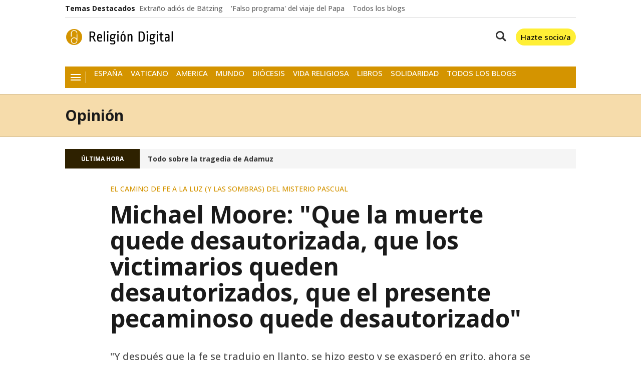

--- FILE ---
content_type: text/html; charset=UTF-8
request_url: https://www.religiondigital.org/opinion/Hoy-MIchael-Moore-quede-desautorizados-iglesia-religion-dios-sabado_0_2221577827.html
body_size: 33261
content:

<!doctype html>
<html lang="es">
<head>
    <!-- bbnx generated at 2026-01-20T07:59:39+01:00 -->
    <meta charset="UTF-8">
    <meta name="viewport" content="width=device-width, initial-scale=1.0">
    <meta http-equiv="X-UA-Compatible" content="ie=edge">
    <meta name="generator" content="BBT bCube NX">

            <link rel="preload" href="/religiondigital/vendor.h-4b3a1e7da34d15d5a007.js" as="script">
        <link rel="preload" href="/religiondigital/app-main.h-f3eadf6a75ad47b4cc8f.js" as="script">
        <link rel="preload" href="/religiondigital/app-main.h-5933b161561146f7772f.css" as="style">
            
    <title>Michael Moore: &quot;Que la muerte quede desautorizada, que los victimarios queden desautorizados, que el presente pecaminoso quede desautorizado&quot;</title>
    <meta name="description" content="&quot;Y después que la fe se tradujo en llanto, se hizo gesto y se exasperó en grito, ahora se hace silencio. Y silencio ensordecedor&quot;">            <link rel="canonical" href="https://www.religiondigital.org/opinion/Hoy-MIchael-Moore-quede-desautorizados-iglesia-religion-dios-sabado_0_2221577827.html">    
                        
            <meta property="article:modified_time" content="2020-04-11T12:00:03+00:00">                    <meta property="article:published_time" content="2020-04-11T12:00:03+00:00">                    <meta property="article:section" content="Opinión">                    <meta name="author" content="Michael P. Moore ofm">                    <meta http-equiv="Content-Type" content="text/html; charset=UTF-8">                    <meta name="generator" content="BBT bCube NX">                    <meta name="keywords" content="Hoy, MIchael, Moore, quede, desautorizados, iglesia, religion, dios, sabado">                    <meta property="og:description" content="&quot;Y después que la fe se tradujo en llanto, se hizo gesto y se exasperó en grito, ahora se hace silencio. Y silencio ensordecedor&quot;">                    <meta property="og:image" content="https://static.religiondigital.org/clip/df458d63-10d5-44e7-b060-5ccdcdae33d8_facebook-aspect-ratio_default_0.jpg">                    <meta property="og:image:height" content="628">                    <meta property="og:image:width" content="1200">                    <meta property="og:site_name" content="Religión Digital">                    <meta property="og:title" content="Michael Moore: &quot;Que la muerte quede desautorizada, que los victimarios queden desautorizados, que el presente pecaminoso quede desautorizado&quot;">                    <meta property="og:type" content="article">                    <meta property="og:url" content="https://www.religiondigital.org/opinion/Hoy-MIchael-Moore-quede-desautorizados-iglesia-religion-dios-sabado_0_2221577827.html">                    <meta name="publisher" content="Religión Digital">                    <meta name="robots" content="index,follow,max-image-preview:large">                    <meta name="twitter:card" content="summary_large_image">                    <meta name="twitter:description" content="&quot;Y después que la fe se tradujo en llanto, se hizo gesto y se exasperó en grito, ahora se hace silencio. Y silencio ensordecedor&quot;">                    <meta name="twitter:image" content="https://static.religiondigital.org/clip/df458d63-10d5-44e7-b060-5ccdcdae33d8_twitter-aspect-ratio_default_0.jpg">                    <meta name="twitter:title" content="Michael Moore: &quot;Que la muerte quede desautorizada, que los victimarios queden desautorizados, que el presente pecaminoso quede desautorizado&quot;">                    <link rel="shortcut icon" href="https://static.religiondigital.org/religiondigital/public/file/2025/1117/09/favicon.ico" type="image/x-icon">                    <link rel="shortcut icon" href="https://static.religiondigital.org/religiondigital/public/file/2025/1117/09/favicon.png">                    <link rel="apple-touch-icon" href="https://static.religiondigital.org/religiondigital/public/file/2025/1117/09/apple-touch-icon.png">                    <link href="https://www.religiondigital.org/opinion/Hoy-MIchael-Moore-quede-desautorizados-iglesia-religion-dios-sabado_0_2221577827.amp.html" rel="amphtml">                    
        
    
            <link rel="dns-prefetch" href="https://static.religiondigital.org">
    <link rel="preconnect" href="https://static.religiondigital.org">
<link rel="dns-prefetch" href="//securepubads.g.doubleclick.net">
<link rel="dns-prefetch" href="//sdk.privacy-center.org">

        <style>@font-face{font-family:"Open Sans";font-style:italic;font-weight:300 800;font-stretch:100%;font-display:swap;src:url(/religiondigital/fonts/OpenSansItalic.h-99d2685c7dc21140654c79f746be9723.woff2) format("woff2");unicode-range:U+0000-00FF,U+0131,U+0152-0153,U+02BB-02BC,U+02C6,U+02DA,U+02DC,U+0304,U+0308,U+0329,U+2000-206F,U+20AC,U+2122,U+2191,U+2193,U+2212,U+2215,U+FEFF,U+FFFD}@font-face{font-family:"Open Sans";font-style:normal;font-weight:300 800;font-stretch:100%;font-display:swap;src:url(/religiondigital/fonts/OpenSans.h-686165fead0e5e770c089f7a09115703.woff2) format("woff2");unicode-range:U+0000-00FF,U+0131,U+0152-0153,U+02BB-02BC,U+02C6,U+02DA,U+02DC,U+0304,U+0308,U+0329,U+2000-206F,U+20AC,U+2122,U+2191,U+2193,U+2212,U+2215,U+FEFF,U+FFFD}
</style>
    
                                    
                                                <link rel="preload" href="https://static.religiondigital.org/clip/df458d63-10d5-44e7-b060-5ccdcdae33d8_16-9-aspect-ratio_850w_0.webp" as="image" media="(max-width: 400px)">
                                <link rel="preload" href="https://static.religiondigital.org/clip/df458d63-10d5-44e7-b060-5ccdcdae33d8_16-9-aspect-ratio_1200w_0.webp" as="image" media="(min-width: 400.1px) and (max-width: 578px)">
                                <link rel="preload" href="https://static.religiondigital.org/clip/df458d63-10d5-44e7-b060-5ccdcdae33d8_16-9-aspect-ratio_1600w_0.webp" as="image" media="(min-width: 579px)">
                                                                
                                    <script type="application/ld+json">{"@context":"https:\/\/schema.org","@graph":[{"@context":"https:\/\/schema.org","@type":"NewsMediaOrganization","name":"Religi\u00f3n Digital","url":"https:\/\/www.religiondigital.org","logo":{"@type":"ImageObject","url":"https:\/\/www.religiondigital.org\/static\/logos\/religiondigital.svg"},"sameAs":["https:\/\/www.facebook.com\/jesusbastante@religiondigital.com","https:\/\/twitter.com\/ReligionDigit","https:\/\/www.instagram.com\/religion_digit","https:\/\/www.linkedin.com\/company\/religion-digital-edicom-sl\/about\/","https:\/\/www.youtube.com\/@religiondigital","https:\/\/bsky.app\/profile\/religiondigital.bsky.social","https:\/\/whatsapp.com\/channel\/0029VaAgcmd6hENwSYTZUk1f","https:\/\/t.me\/religiondigital"],"foundingDate":"1999-12-31T23:00:00+00:00","@id":"https:\/\/www.religiondigital.org#organization"},{"@context":"https:\/\/schema.org","@type":"BreadcrumbList","name":"Michael Moore: \"Que la muerte quede desautorizada, que los victimarios queden desautorizados, que el presente pecaminoso quede desautorizado\"","itemListElement":[{"@type":"ListItem","position":1,"item":{"@type":"CollectionPage","url":"https:\/\/www.religiondigital.org","name":"Religi\u00f3n Digital","@id":"https:\/\/www.religiondigital.org"}},{"@type":"ListItem","position":2,"item":{"@type":"CollectionPage","url":"https:\/\/www.religiondigital.org\/opinion\/","name":"Opini\u00f3n","@id":"https:\/\/www.religiondigital.org\/opinion\/"}},{"@type":"ListItem","position":3,"item":{"@type":"WebPage","url":"https:\/\/www.religiondigital.org\/opinion\/Hoy-MIchael-Moore-quede-desautorizados-iglesia-religion-dios-sabado_0_2221577827.html","name":"Michael Moore: \"Que la muerte quede desautorizada, que los victimarios queden desautorizados, que el presente pecaminoso quede desautorizado\"","@id":"https:\/\/www.religiondigital.org\/opinion\/Hoy-MIchael-Moore-quede-desautorizados-iglesia-religion-dios-sabado_0_2221577827.html"}}],"@id":"https:\/\/www.religiondigital.org\/opinion\/Hoy-MIchael-Moore-quede-desautorizados-iglesia-religion-dios-sabado_0_2221577827.html#breadcrumb"},{"@context":"https:\/\/schema.org","@type":"NewsArticle","headline":"Michael Moore: \"Que la muerte quede desautorizada, que los victimarios queden desautorizados, que el presente pecaminoso quede desautorizado\"","url":"https:\/\/www.religiondigital.org\/opinion\/Hoy-MIchael-Moore-quede-desautorizados-iglesia-religion-dios-sabado_0_2221577827.html","image":[{"@type":"ImageObject","url":"https:\/\/static.religiondigital.org\/clip\/df458d63-10d5-44e7-b060-5ccdcdae33d8_source-aspect-ratio_1600w_0.jpg","width":1600,"height":1237,"name":"Corona de espinas"},{"@type":"ImageObject","url":"https:\/\/static.religiondigital.org\/clip\/667cf303-19e5-4543-b5bc-2dafe7970ef3_source-aspect-ratio_1600w_0.jpg","width":1600,"height":1161,"name":"Crucificado"},{"@type":"ImageObject","url":"https:\/\/static.religiondigital.org\/clip\/96761b7b-0ab8-4afe-9eed-e9c4298fbedc_source-aspect-ratio_1600w_0.jpg","width":1600,"height":1048,"name":"Magdalena abraza la cruz"},{"@type":"ImageObject","url":"https:\/\/static.religiondigital.org\/clip\/f4a35c81-0107-4c53-975f-8c30fef1fc62_source-aspect-ratio_1600w_0.jpg","width":1600,"height":1089,"name":"El Papa y la cruz"},{"@type":"ImageObject","url":"https:\/\/static.religiondigital.org\/clip\/4b8e88d2-5576-420f-9842-ab4738b6c8ad_source-aspect-ratio_1600w_0.jpg","width":1600,"height":2082,"name":"Resucita, por favor"}],"datePublished":"2020-04-11T12:00:03+00:00","dateModified":"2020-04-11T12:00:03+00:00","publisher":{"@id":"https:\/\/www.religiondigital.org#organization"},"author":[{"@type":"Person","name":"Michael P. Moore ofm"}],"mainEntityOfPage":"https:\/\/www.religiondigital.org\/opinion\/Hoy-MIchael-Moore-quede-desautorizados-iglesia-religion-dios-sabado_0_2221577827.html","isAccessibleForFree":true,"articleSection":["Opini\u00f3n"],"articleBody":"7. Cuando la fe se vuelve silencio: la espera en el sepulcro Y despu\u00e9s que la fe se tradujo en llanto, se hizo gesto y se exasper\u00f3 en grito, ahora se hace silencio. Y silencio ensordecedor. Ayer, al menos, todav\u00eda pod\u00edamos verlo en carne, traspasada, y pod\u00edamos escucharlo gritar al cielo. Pero hoy, una enorme piedra lo oculta todo. No tenemos certeza de que detr\u00e1s de esa roca haya algo, haya alguien. No sabemos si la gran losa es la \u00faltima palabra\u2026 s\u00f3lo esperamos que no lo sea. Y saber es saborear, pero esperar es temblar. Contempl\u00e1ndola, podr\u00eda haber escrito los primeros versos de su C\u00e1ntico San Juan de la Cruz: \u201c\u00bfAd\u00f3nde te escondiste, \/ Amado, y me dejaste con gemido? \/ Como el ciervo huiste\/ habi\u00e9ndome herido;\/ sal\u00ed tras ti clamando, y eras ido\u201d. Porque su propuesta seductora nos hab\u00eda herido de amor, cre\u00e1ndonos la ilusi\u00f3n de que la apuesta por un mundo un poco m\u00e1s humano no era s\u00f3lo una utop\u00eda. Pero aqu\u00ed estamos, como lo grafica magistralmente J.L. Cort\u00e9s en una de sus vi\u00f1etas: los desahuciados, los ancianos, las prostitutas, los lisiados, los don-nadie, los sin techo y sin trabajo, frente al sepulcro, con los ojos fijos y mendigando con la mirada: \u201c\u00a1Resucita por favor!\u201d Brota como un gemido tenue; como una necesidad y un anhelo que surge desde el fondo del coraz\u00f3n de todos los desesperanzados que todav\u00eda esperan que la muerte, los victimarios y la injusticia no tengan la \u00faltima palabra. Porque esas tres grandes cuestiones que marcan desafiantemente la historia humana claman por alguna raz\u00f3n positiva que permita creer que la esperanza no es un mero voluntarismo ciego que va sembrando la vida de mil promesas falsas.  Por eso \u201ces enormemente humana la pregunta por si en alg\u00fan lugar se ha producido alguna vez alg\u00fan suceso o palabra que proclame decisivamente la desautorizaci\u00f3n de la muerte, quit\u00e1ndole su poder, la desautorizaci\u00f3n de los vencedores, restableciendo a sus v\u00edctimas, y la desautorizaci\u00f3n de esta realidad que acaba por imponerse\u201d (J.I. Gonz\u00e1lez Faus). De pie pero temblorosos, frente al sepulcro, vislumbrando el horizonte luminoso de la resurrecci\u00f3n que despunta desde la oscuridad del sepulcro, esperamos -contra toda esperanza- que el sinsentido, los verdugos, la injusticia, el desamor y el pecado no tengan la \u00faltima palabra.  Que la muerte quede desautorizada Que no sea lo \u00faltimo. Que no sea lo definitivo. Que los ojos mientan. Que la vida no termine as\u00ed. Que la muerte muera\u2026 piensan, anhelan, todos los que la tocan o son tocados por ella. Y hoy est\u00e1n frente al sepulcro, esperando. Porque toda la vida est\u00e1 transida de muerte: comenzamos a morir cuando comenzamos a nacer. Se muere en el instante de la muerte, lo mismo que se fue muriendo a lo largo de la vida: \u201cla vida es el lento madurar de la muerte\u201d (J.B. Libanio). Producto de nuestra contingencia, la muerte es inevitable. Pero, igual, duele. No somos Dios. Aunque \u201cinevitable\u201d no es sin\u00f3nimo de \u201cdefinitivo\u201d. Por eso, al pie de la tumba esperamos que la resurrecci\u00f3n de Jes\u00fas -y con la de \u00c9l, la nuestra- proclame que la muerte no tiene la \u00faltima palabra; pero la historia testimonia, inapelable, que sigue teniendo (muchas) palabras pen\u00faltimas. Se preguntan, entonces, los hombres de fe al pie de la tumba \u00bfc\u00f3mo transitar esta historia sin que lo tan-patente-pen\u00faltimo silencie lo latente-\u00faltimo? Entre la vida y la Vida, est\u00e1(n), tozuda, la(s) muerte(s). Muerte que -quiz\u00e1- quede desautorizada, pero luego de haber descargado su aguij\u00f3n. Porque hoy estamos frente a un pared\u00f3n oscuro. Si Jes\u00fas resucita\u2026 lo har\u00e1 despu\u00e9s de haber muerto. Que es lo evidente, lo que hoy tenemos. Si la muerte fuera vencida, lo ser\u00eda desde dentro, implosionada. Todav\u00eda se escuchan lo razonamientos de los hombres razonables, que quedaron flotando como un eco en el Calvario: \u201csi es el Hijo de Dios, no puede morir en la cruz; si muere, no es el Hijo de Dios\u201d. Otros, menos razonables pero m\u00e1s cordiales, siguen suspirando, expectantes: \u201cque la muerte no sea lo \u00faltimo\u201d\u2026 Jes\u00fas tambi\u00e9n experiment\u00f3 ante la muerte de su amigo, a quien tanto amaba, la prepotencia de la muerte, y padeci\u00f3 su propia impotencia: \u201cSi hubieras estado aqu\u00ed mi hermano no habr\u00eda muerto\u201d (Jn 11,21) reclama Marta, pero se equivoca: L\u00e1zaro habr\u00eda muerto igual. Por eso Jes\u00fas llora. Llora por el amigo perdido y llora por la inevitabilidad de la muerte. Llora, pero espera. Llora, mientras espera. Que la muerte no se lo \u00faltimo.  Que los victimarios queden desautorizados Que los verdugos no tengan la \u00faltima palabra. Que los victimarios sean objeto de una justicia distinta. Que los arbitrariamente poderosos descubran la (im)potencia del amor\u2026 rezan, sue\u00f1an, quienes son ninguneados por los prepotentes de turno. Y hoy est\u00e1n frente al sepulcro, esperando; asomados a la tumba de Jes\u00fas, una v\u00edctima temprana. Porque si su Padre lo rescatara, estar\u00eda desautorizando a todos los victimarios que hacen avanzar la historia sobre monta\u00f1as de cad\u00e1veres. Una historia que -como anuncio y denuncia- Dios asumi\u00f3 por todos pero desde los m\u00e1rgenes. Porque la encarnaci\u00f3n no fue as\u00e9ptica: de alg\u00fan modo, nuestro Dios se uni\u00f3 a todo hombre (cf. GS 22), pero lo revel\u00f3 desde algunos: desde el lugar del pobre, del indefenso, de quien no tiene una vida digna asegurada. Ya en su breve ministerio Jes\u00fas se ir\u00e1 convirtiendo en v\u00edctima de la prepotencia del poder religioso y del poder pol\u00edtico que lo llevar\u00e1 a una muerte prematura. Esta identificaci\u00f3n ken\u00f3tica explica la aparente ausencia de Dios en el Jes\u00fas terreno (Jes\u00fas aparece \u201cmuy poco divino\u201d), y permite interpretarla como revelaci\u00f3n de la identidad solidaria de Dios con las v\u00edctimas. As\u00ed, la encarnaci\u00f3n, la vida, la muerte y la resurrecci\u00f3n de Jes\u00fas hablan de las \u201cpreferencias\u201d de Dios. Por tanto, habr\u00e1 que tener sumo cuidado en no incurrir en afirmaciones que directa o indirectamente convierten a Dios en causa de su mal \u2013Dios lo manda, lo quiere o lo permite\u2013 puesto que estas posturas terminan robando a las v\u00edctimas la \u00fanica esperanza verdadera de salvaci\u00f3n. Y que los victimarios queden desautorizados.  Que el presente pecaminoso quede desautorizado Que el presente no sea lo \u00fanico. Que no sea absoluto. Que no sea definitivo. Que lo ut\u00f3pico se vuelva t\u00f3pico\u2026 claman y apuestan quienes viven no dando por descontado que ma\u00f1ana seguir\u00e1n viviendo y quienes son amenazados por un presente circular-infernal. Y hoy est\u00e1n frente al sepulcro, esperando. Verdad es que, dentro de la cultura actual, est\u00e1 de moda hablar en contra de las utop\u00edas, pero \u201ccuando mueren las utop\u00edas nacen las idolatr\u00edas, o peque\u00f1as causas leg\u00edtimas convertidas en absoluto y a las que se acaba ofreciendo sacrificios humanos\u201d (J.I. Gonz\u00e1lez Faus). Por eso, la memoria del que ahora yace tras la losa nos convoca, mientras aguardamos, a quebrar el cerco supuestamente natural que rodea a la realidad, desenmascarando los argumentos que pretenden legitimarla, negando lo que parece son evidencias y considerando mudable lo que se presenta como inmutable. Nos convoca a negar las pretensiones insolentes y absolutas de la realidad, su supuesto car\u00e1cter sagrado, circular y cerrado, a romper la tendencia a instalarse en lo ya dado, en la sociedad y en la iglesia. Porque la sospecha de quienes esperan, vigilantes, al costado de la tumba, es que lo real no fatalistamente c\u00edclico, sino procesual, inacabado, din\u00e1mico. Y si \u00e9l resucitara, el futuro se adelantar\u00eda, iluminando, desde el horizonte, este presente ambiguo. Pero, todav\u00eda, hoy es s\u00e1bado. Habr\u00e1 que esperar. La fe se hace silencio\u2026 y del silencio viene brotando, como un murmullo, la oraci\u00f3n del coro de todos los que aguardan, heridos y expectantes, frente al sepulcro: \u201cPalabra de mis gritos, silencio de mi espera, testigo de mis sue\u00f1os, \u00a1cruz de mi cruz! Causa de mi amargura, perd\u00f3n de mi ego\u00edsmo, crimen de mi proceso, juez de mi pobre llanto, raz\u00f3n de mi esperanza, \u00a1T\u00fa!\u201d (P. Casald\u00e1liga) \u2026T\u00fa\u2026 \u00a1resucita, por favor! ","wordCount":1408,"name":"Michael Moore: \"Que la muerte quede desautorizada, que los victimarios queden desautorizados, que el presente pecaminoso quede desautorizado\"","description":"\"Y despu\u00e9s que la fe se tradujo en llanto, se hizo gesto y se exasper\u00f3 en grito, ahora se hace silencio. Y silencio ensordecedor\"","keywords":[]}]}</script>
            
                                    
<script>"use strict";function _typeof(t){return(_typeof="function"==typeof Symbol&&"symbol"==typeof Symbol.iterator?function(t){return typeof t}:function(t){return t&&"function"==typeof Symbol&&t.constructor===Symbol&&t!==Symbol.prototype?"symbol":typeof t})(t)}!function(){var t=function(){var t,e,o=[],n=window,r=n;for(;r;){try{if(r.frames.__tcfapiLocator){t=r;break}}catch(t){}if(r===n.top)break;r=r.parent}t||(!function t(){var e=n.document,o=!!n.frames.__tcfapiLocator;if(!o)if(e.body){var r=e.createElement("iframe");r.style.cssText="display:none",r.name="__tcfapiLocator",e.body.appendChild(r)}else setTimeout(t,5);return!o}(),n.__tcfapi=function(){for(var t=arguments.length,n=new Array(t),r=0;r<t;r++)n[r]=arguments[r];if(!n.length)return o;"setGdprApplies"===n[0]?n.length>3&&2===parseInt(n[1],10)&&"boolean"==typeof n[3]&&(e=n[3],"function"==typeof n[2]&&n[2]("set",!0)):"ping"===n[0]?"function"==typeof n[2]&&n[2]({gdprApplies:e,cmpLoaded:!1,cmpStatus:"stub"}):o.push(n)},n.addEventListener("message",(function(t){var e="string"==typeof t.data,o={};if(e)try{o=JSON.parse(t.data)}catch(t){}else o=t.data;var n="object"===_typeof(o)&&null!==o?o.__tcfapiCall:null;n&&window.__tcfapi(n.command,n.version,(function(o,r){var a={__tcfapiReturn:{returnValue:o,success:r,callId:n.callId}};t&&t.source&&t.source.postMessage&&t.source.postMessage(e?JSON.stringify(a):a,"*")}),n.parameter)}),!1))};"undefined"!=typeof module?module.exports=t:t()}();</script>

<script>
    window._sp_queue = [];
    window._sp_ = {
        config: {
            accountId: 1964,
            baseEndpoint: 'https://cdn.privacy-mgmt.com',
            propertyHref: 'https://www.religiondigital.org',
            gdpr: { },
            events: {
                onMessageChoiceSelect: function() {
                    console.log('[event] onMessageChoiceSelect', arguments);
                },
                onMessageReady: function() {
                    console.log('[event] onMessageReady', arguments);
                },
                onMessageChoiceError: function() {
                    console.log('[event] onMessageChoiceError', arguments);
                },
                onPrivacyManagerAction: function() {
                    console.log('[event] onPrivacyManagerAction', arguments);
                },
                onPMCancel: function() {
                    console.log('[event] onPMCancel', arguments);
                },
                onMessageReceiveData: function() {
                    console.log('[event] onMessageReceiveData', arguments);
                },
                onSPPMObjectReady: function() {
                    console.log('[event] onSPPMObjectReady', arguments);
                },
                onConsentReady: function (consentUUID, euconsent) {
                    console.log('[event] onConsentReady', arguments);
                },
                onError: function() {
                    console.log('[event] onError', arguments);
                },
            }
        }
    }
</script>

<script src='https://cdn.privacy-mgmt.com/unified/wrapperMessagingWithoutDetection.js' async></script>
            
                <script>
            window.adMap = {"networkCode":"1099286","segmentation":{"site":"religiondigital","domain":"https:\/\/www.religiondigital.org","id":"1423409","type":"content","subtype":"noticias","language":"es","category":["Opini\u00f3n"],"tags":[],"authors":[],"geocont":""},"bannerTop":null,"bannerUnderHeader":null,"bannerFooter":null,"afterContent":null,"skyLeft":null,"skyRight":null,"outOfPage":null,"list":[{"index":2,"position":{"type":"html","id":1000075,"minimumReservedHeightMobile":250,"minimumReservedHeightDesktop":450,"name":"Sunmedia","active":true,"code":"<div style=\"margin:auto;max-width:1020px;\"><div class=\"adv-intext\">\n <script async type=\"application\/javascript\" src=\"https:\/\/static.sunmedia.tv\/integrations\/421bb3b9-e4f9-4a9e-b862-f8206b2e9964\/421bb3b9-e4f9-4a9e-b862-f8206b2e9964.js\" data-gdpr-applies=\"${gdpr}\" data-consent-string=\"${gdpr_consent}\"><\/script>\n<\/div><\/div>"}},{"index":3,"position":{"type":"adServer","id":1000039,"minimumReservedHeightMobile":null,"minimumReservedHeightDesktop":null,"adUnitCode":"religiondigital.com\/noticia_right1","sizes":"[[300, 250], [300, 600], [300, 300]]","outOfPage":false,"mapping":null}},{"index":6,"position":{"type":"adServer","id":1000008,"minimumReservedHeightMobile":null,"minimumReservedHeightDesktop":null,"adUnitCode":"Home_lateral_derecho_8","sizes":"[[300, 150], [300, 100], [300, 243], [300, 250]]","outOfPage":false,"mapping":null}},{"index":9,"position":{"type":"adServer","id":1000017,"minimumReservedHeightMobile":null,"minimumReservedHeightDesktop":null,"adUnitCode":"Religion300x250","sizes":"[[1,1],[300,250],[300,300]]","outOfPage":false,"mapping":null}},{"index":12,"position":{"type":"adServer","id":1000009,"minimumReservedHeightMobile":null,"minimumReservedHeightDesktop":null,"adUnitCode":"Home_lateral_derecho_9","sizes":"[[300, 150], [300, 100], [300, 243], [300, 250]]","outOfPage":false,"mapping":null}},{"index":15,"position":{"type":"adServer","id":1000007,"minimumReservedHeightMobile":null,"minimumReservedHeightDesktop":null,"adUnitCode":"Home_lateral_derecho_6","sizes":"[[300, 150], [300, 100], [300, 243], [300, 250]]","outOfPage":false,"mapping":null}},{"index":16,"position":{"type":"html","id":1000066,"minimumReservedHeightMobile":250,"minimumReservedHeightDesktop":250,"name":"UPSA","active":true,"code":"<a href=\"https:\/\/info.upsa.es\/grado-filosofia-online\/?utm_source=religion-digital&utm_medium=display&utm_campaign=upsa_religion-digital_display_global_grado__prs__&utm_codigo_titulacion__c=1030-02&utm_campaign_key__c=CAMP-000102\"><img src=\"https:\/\/static.religiondigital.org\/clip\/f60c6789-3f06-4bb4-aa51-b2ac705745eb_source-aspect-ratio_default_0.jpg\" \/><\/a>"}}],"vastUrl":null,"adMapName":"Mapa contenidos escritorio","underRecirculationBannerLeft":null,"underRecirculationBannerRight":null} || [];
            window.adMapMobile = {"networkCode":"1099286","segmentation":{"site":"religiondigital","domain":"https:\/\/www.religiondigital.org","id":"1423409","type":"content","subtype":"noticias","language":"es","category":["Opini\u00f3n"],"tags":[],"authors":[],"geocont":""},"bannerTop":null,"bannerUnderHeader":null,"bannerFooter":null,"afterContent":null,"skyLeft":null,"skyRight":null,"outOfPage":null,"list":[{"index":2,"position":{"type":"html","id":1000075,"minimumReservedHeightMobile":250,"minimumReservedHeightDesktop":450,"name":"Sunmedia","active":true,"code":"<div style=\"margin:auto;max-width:1020px;\"><div class=\"adv-intext\">\n <script async type=\"application\/javascript\" src=\"https:\/\/static.sunmedia.tv\/integrations\/421bb3b9-e4f9-4a9e-b862-f8206b2e9964\/421bb3b9-e4f9-4a9e-b862-f8206b2e9964.js\" data-gdpr-applies=\"${gdpr}\" data-consent-string=\"${gdpr_consent}\"><\/script>\n<\/div><\/div>"}},{"index":3,"position":{"type":"adServer","id":1000039,"minimumReservedHeightMobile":null,"minimumReservedHeightDesktop":null,"adUnitCode":"religiondigital.com\/noticia_right1","sizes":"[[300, 250], [300, 600], [300, 300]]","outOfPage":false,"mapping":null}},{"index":6,"position":{"type":"adServer","id":1000008,"minimumReservedHeightMobile":null,"minimumReservedHeightDesktop":null,"adUnitCode":"Home_lateral_derecho_8","sizes":"[[300, 150], [300, 100], [300, 243], [300, 250]]","outOfPage":false,"mapping":null}},{"index":9,"position":{"type":"adServer","id":1000017,"minimumReservedHeightMobile":null,"minimumReservedHeightDesktop":null,"adUnitCode":"Religion300x250","sizes":"[[1,1],[300,250],[300,300]]","outOfPage":false,"mapping":null}},{"index":12,"position":{"type":"adServer","id":1000009,"minimumReservedHeightMobile":null,"minimumReservedHeightDesktop":null,"adUnitCode":"Home_lateral_derecho_9","sizes":"[[300, 150], [300, 100], [300, 243], [300, 250]]","outOfPage":false,"mapping":null}},{"index":15,"position":{"type":"adServer","id":1000007,"minimumReservedHeightMobile":null,"minimumReservedHeightDesktop":null,"adUnitCode":"Home_lateral_derecho_6","sizes":"[[300, 150], [300, 100], [300, 243], [300, 250]]","outOfPage":false,"mapping":null}},{"index":16,"position":{"type":"html","id":1000066,"minimumReservedHeightMobile":250,"minimumReservedHeightDesktop":250,"name":"UPSA","active":true,"code":"<a href=\"https:\/\/info.upsa.es\/grado-filosofia-online\/?utm_source=religion-digital&utm_medium=display&utm_campaign=upsa_religion-digital_display_global_grado__prs__&utm_codigo_titulacion__c=1030-02&utm_campaign_key__c=CAMP-000102\"><img src=\"https:\/\/static.religiondigital.org\/clip\/f60c6789-3f06-4bb4-aa51-b2ac705745eb_source-aspect-ratio_default_0.jpg\" \/><\/a>"}}],"vastUrl":null,"adMapName":"Mapa contenidos escritorio","underRecirculationBannerLeft":null,"underRecirculationBannerRight":null} || [];
        </script>
    
                                                        <script type="text/javascript" async
        src="https://securepubads.g.doubleclick.net/tag/js/gpt.js"></script>

<script>
    // Inicializamos googletag si no existe
    window.googletag = window.googletag || { cmd: [] };

    // Inicializamos los anuncios despues del consentimiento de didomi y se define el tipo de publicidad
    // dependiendo de si ha aceptado las cookies o no
    googletag.cmd.push(function () {
        googletag.pubads().disableInitialLoad();

        googletag.pubads()
            .setRequestNonPersonalizedAds(1);
        window.didomiOnReady = window.didomiOnReady || [];
        window.didomiOnReady.push(function (Didomi) {
            Didomi.getObservableOnUserConsentStatusForVendor('google')
                .filter(function (status) {
                    return status !== undefined;
                })
                .first()
                .subscribe(function (consentStatusForVendor) {
                    if (consentStatusForVendor === true) {
                        googletag.pubads().setRequestNonPersonalizedAds(0);
                    } else if (consentStatusForVendor === false) {
                        googletag.pubads().setRequestNonPersonalizedAds(1);
                        addCTMToVideos();
                    }
                    console.debug(
                        `%cCMP: %cCMP is ready`,
                        'color: green; font-weight: bold;',
                        'color: yellow;'
                    );
                });
        });

        console.debug(
            `%cGPT: %cGoogleTag is ready`,
            'color: green; font-weight: bold;',
            'color: yellow;'
        );
    });

    window.gptAdvertisingEnabled = true;
</script>
                        
                    
    <!-- Global site tag (gtag.js) - Google Analytics -->

    <!-- Google Tag Manager -->
    <script>(function(w,d,s,l,i){w[l]=w[l]||[];w[l].push({'gtm.start':
                new Date().getTime(),event:'gtm.js'});var f=d.getElementsByTagName(s)[0],
            j=d.createElement(s),dl=l!='dataLayer'?'&l='+l:'';j.async=true;j.src=
            'https://www.googletagmanager.com/gtm.js?id='+i+dl;f.parentNode.insertBefore(j,f);
        })(window,document,'script','dataLayer','GTM-KC345S4');</script>
    <!-- End Google Tag Manager -->
    
                    
    
    <!-- Google Analytics account is not configured -->
    
                
                
            <style>
            #related-1423409 {
                display: none;
            }
        </style>
        <link rel="preload" href="/religiondigital/brick/hot-topics-brick.h-706e5d770cdcdd9b2751.css" as="style"><link rel="preload" href="/religiondigital/brick/header-brick.h-b758eb1505590db75386.css" as="style"><link rel="preload" href="/religiondigital/brick/footer-brick.h-e2b1e8460601ae7ee815.css" as="style"><link rel='stylesheet' href='/religiondigital/brick/hot-topics-brick.h-706e5d770cdcdd9b2751.css'><link rel='stylesheet' href='/religiondigital/brick/header-brick.h-b758eb1505590db75386.css'><link rel='stylesheet' href='/religiondigital/brick/footer-brick.h-e2b1e8460601ae7ee815.css'>
        <link rel="stylesheet" href="/religiondigital/app-main.h-5933b161561146f7772f.css">
    
    
                
                            
    
                                                
    <style>@media all and (min-width: 1100px) {#id-1000075-advertising--desktop { min-height: 486px; }} </style>
<style>@media all and (max-width: 1099px) {#id-1000075-advertising--mobile { min-height: 286px; }} </style>
<style>@media all and (min-width: 1100px) {#id-1000039-advertising--desktop { min-height: 636px; }} </style>
<style>@media all and (max-width: 1099px) {#id-1000039-advertising--mobile { min-height: 636px; }} </style>
<style>@media all and (min-width: 1100px) {#id-1000008-advertising--desktop { min-height: 286px; }} </style>
<style>@media all and (max-width: 1099px) {#id-1000008-advertising--mobile { min-height: 286px; }} </style>
<style>@media all and (min-width: 1100px) {#id-1000017-advertising--desktop { min-height: 336px; }} </style>
<style>@media all and (max-width: 1099px) {#id-1000017-advertising--mobile { min-height: 336px; }} </style>
<style>@media all and (min-width: 1100px) {#id-1000009-advertising--desktop { min-height: 286px; }} </style>
<style>@media all and (max-width: 1099px) {#id-1000009-advertising--mobile { min-height: 286px; }} </style>
<style>@media all and (min-width: 1100px) {#id-1000007-advertising--desktop { min-height: 286px; }} </style>
<style>@media all and (max-width: 1099px) {#id-1000007-advertising--mobile { min-height: 286px; }} </style>
<style>@media all and (min-width: 1100px) {#id-1000066-advertising--desktop { min-height: 286px; }} </style>
<style>@media all and (max-width: 1099px) {#id-1000066-advertising--mobile { min-height: 286px; }} </style>
</head>


<body class="web-mode religiondigital  ">
              
    <!-- Global site tag (gtag.js) - Google Analytics -->

    <!-- Google Tag Manager (noscript) -->
    <noscript><iframe src="https://www.googletagmanager.com/ns.html?id=GTM-KC345S4"
                      height="0" width="0" style="display:none;visibility:hidden"></iframe></noscript>
    <!-- End Google Tag Manager (noscript) -->
  
              
    
    <!-- Comscore account is not configured -->

  
  
<div id="app">
                <page-variables :content-id="1423409"                    :running-in-showroom="false"
                    :site-url="&quot;https:\/\/www.religiondigital.org&quot;"
                    :site="{&quot;id&quot;:4,&quot;name&quot;:&quot;Religi\u00f3n Digital&quot;,&quot;alias&quot;:&quot;religiondigital&quot;,&quot;url&quot;:&quot;https:\/\/www.religiondigital.org&quot;,&quot;staticUrl&quot;:null,&quot;scheme&quot;:&quot;https&quot;,&quot;mediaId&quot;:2}"
                    :preview="false"
                    :feature-flags="{&quot;CmsAuditLog.enabled&quot;:true,&quot;ManualContentIdInBoardsAndComposition.enabled&quot;:true,&quot;Staff.AdminManualLogin.enable&quot;:true}"
                    :gpt-advertising-enabled="true"
                    :web-features="[]"
                    :web-routes="{&quot;generated::X1YSEeTqMNqqPmNF&quot;:&quot;\/_\/internal\/digital-interview\/answer-tool\/&quot;,&quot;login&quot;:&quot;\/acceso\/&quot;,&quot;register&quot;:&quot;\/registro\/&quot;,&quot;generated::TfUzTrjG5mHUwSpb&quot;:&quot;\/registro\/error\/&quot;,&quot;generated::yw09DblrqsBbGgHl&quot;:&quot;\/registro\/validado\/&quot;,&quot;generated::1hAksJ0hN0vR3SBi&quot;:&quot;\/buscar\/recetas\/{searchText?}\/&quot;,&quot;generated::66P4zW8YqbiEQ0IU&quot;:&quot;\/buscar\/tareas\/{searchText?}\/&quot;,&quot;generated::9T8Anj3ltlCv7H1R&quot;:&quot;\/buscar\/{searchText?}\/&quot;,&quot;user&quot;:&quot;\/perfil\/&quot;,&quot;user.profile&quot;:&quot;\/perfil\/mi-cuenta\/&quot;,&quot;user.saved&quot;:&quot;\/perfil\/contenidos-guardados\/&quot;,&quot;user.authors&quot;:&quot;\/perfil\/autores\/&quot;,&quot;user.newsletters&quot;:&quot;\/perfil\/boletines\/&quot;,&quot;generated::e2XASNAkNoQONXgg&quot;:&quot;\/contact\/&quot;,&quot;generated::HoCjLLRH4Xi7lqrN&quot;:&quot;\/agenda\/&quot;,&quot;generated::ft3h9q9R8vDmwQgm&quot;:&quot;\/hemeroteca\/&quot;,&quot;generated::7NJSbuuXqB8K87wc&quot;:&quot;\/hemeroteca\/hoy\/&quot;,&quot;generated::v6lRsiNjFZNpgfD6&quot;:&quot;\/hemeroteca\/ayer\/&quot;,&quot;generated::BQQXGLzC8B9y4I6X&quot;:&quot;\/hemeroteca\/{startYear}\/{startMonth}\/{startDay}\/{endYear?}\/{endMonth?}\/{endDay?}\/&quot;,&quot;generated::swpn3pkQoWvlfZv8&quot;:&quot;\/guia-programacion\/&quot;,&quot;change-password&quot;:&quot;\/cambiar-contrasena\/{token}\/&quot;,&quot;generated::0VmLXAW33cZw1HpC&quot;:&quot;\/{name}.h-{hash}.{extension}\/&quot;,&quot;generated::eQaBrz4NO5JkQxYv&quot;:&quot;\/{fileName}\/&quot;,&quot;generated::htra1751XIuQajfp&quot;:&quot;\/mailing\/confirm-mail\/&quot;,&quot;generated::wScErJqTkK3W6Z6A&quot;:&quot;\/mailing\/reset-password\/&quot;,&quot;generated::88Eyq0UJli42DUyW&quot;:&quot;\/mailing\/contact-mail\/&quot;,&quot;generated::F1ok7udjDevvWgpY&quot;:&quot;\/mailing\/demo-confirm-mail\/&quot;,&quot;generated::39I0CnBKujrx5lGV&quot;:&quot;\/mailing\/board\/newsletter\/&quot;,&quot;generated::EG5a8Ltl0U9GRwI7&quot;:&quot;\/podcast\/{slug}.xml\/&quot;,&quot;generated::HIyjUeTBGYDJ5C0K&quot;:&quot;\/podcast-mp3\/{slug}.xml\/&quot;,&quot;generated::Ncpv93zatOpaHEV3&quot;:&quot;\/podcast-asset-{slug}.{ext}\/&quot;}"
                    optimized-clipping="webp"
                    :facebook-app-id="null"></page-variables>
                                            <nx-paywall-manager :content-id="1423409"></nx-paywall-manager>
            <nx-paywall-version-testing></nx-paywall-version-testing>
            
            
                
        
            <div class="top_container">
                        <nav aria-label="Saltar al contenido">
                <a href="#content-body" tabindex="0" class="sr-only gl-accessibility">common.go-to-content</a>
            </nav>
            
                                            
                
    <nav class="topic-bar middle">
        <div class="topic-bar-wrapper">
            
    <span
    class="title-text-atom color-neutral900 topic-bar-title topic-bar-title
    
    A-200-700-500-N
    
    ">
    <span class="title-text-title">Temas Destacados</span>
    </span>
            <nx-swiper-menu :items="[{&quot;text&quot;:&quot;Extra\u00f1o adi\u00f3s de B\u00e4tzing&quot;,&quot;title&quot;:&quot;Extra\u00f1o adi\u00f3s de B\u00e4tzing&quot;,&quot;href&quot;:&quot;https:\/\/www.religiondigital.org\/mundo\/george-obispo-camino-sinodal-batzing-alemania_1_1440071.html&quot;,&quot;target&quot;:null,&quot;rel&quot;:null},{&quot;text&quot;:&quot;&#039;Falso programa&#039; del viaje del Papa&quot;,&quot;title&quot;:&quot;&#039;Falso programa&#039; del viaje del Papa&quot;,&quot;href&quot;:&quot;https:\/\/www.religiondigital.org\/diocesis\/diocesis-madrid-denuncia-confusion-falso_1_1440053.html&quot;,&quot;target&quot;:null,&quot;rel&quot;:null},{&quot;text&quot;:&quot;Todos los blogs&quot;,&quot;title&quot;:&quot;Todos los blogs&quot;,&quot;href&quot;:&quot;https:\/\/www.religiondigital.org\/blogs\/&quot;,&quot;target&quot;:null,&quot;rel&quot;:null}]"
                            :atom-config="{&quot;gradient&quot;:&quot;#fff&quot;,&quot;dropdown&quot;:&quot;elevation-900&quot;,&quot;icon&quot;:&quot;fill-neutral600&quot;,&quot;title&quot;:&quot;color-neutral600 A-200-500-500-N&quot;,&quot;children&quot;:&quot;color-neutral900 A-100-500-500-N&quot;}"></nx-swiper-menu>
        </div>
    </nav>

            
                                            
                        

<nx-header inline-template>
    <header class="bbnx-header religiondigital   bbnx-header--burger"
            :class="{
            'sticky': this.headerSticky,
            'stickeable': this.headerStickable,
            'open_menu': this.openMenu,
            'open_search': this.openSearch }">

        <button class="burger" aria-expanded="false" @click.stop="toggleMenu" aria-label="Navegación">
            <span class="sr-only">Navegación</span>
            <span class="bar"></span>
            <span class="bar"></span>
            <span class="bar"></span>
        </button>

        <a href="/" class="logo" title="Religión Digital">
                            <picture>
                                                            <img class="logo-desktop"
                         width="184"
                         height="28"
                         alt="Religión Digital"
                         title="Religión Digital"
                                                    src="https://www.religiondigital.org/static/logos/religiondigital.svg"
                                            />
                </picture>
                    </a>

                                <nx-swiper-menu :items="[{&quot;link&quot;:{&quot;text&quot;:&quot;Espa\u00f1a&quot;,&quot;title&quot;:&quot;Espa\u00f1a&quot;,&quot;href&quot;:&quot;https:\/\/www.religiondigital.org\/espana\/&quot;,&quot;target&quot;:null,&quot;rel&quot;:null},&quot;children&quot;:[]},{&quot;link&quot;:{&quot;text&quot;:&quot;Vaticano&quot;,&quot;title&quot;:&quot;Vaticano&quot;,&quot;href&quot;:&quot;https:\/\/www.religiondigital.org\/vaticano\/&quot;,&quot;target&quot;:null,&quot;rel&quot;:null},&quot;children&quot;:[]},{&quot;link&quot;:{&quot;text&quot;:&quot;America&quot;,&quot;title&quot;:&quot;America&quot;,&quot;href&quot;:&quot;https:\/\/www.religiondigital.org\/america\/&quot;,&quot;target&quot;:null,&quot;rel&quot;:null},&quot;children&quot;:[]},{&quot;link&quot;:{&quot;text&quot;:&quot;Mundo&quot;,&quot;title&quot;:&quot;Mundo&quot;,&quot;href&quot;:&quot;https:\/\/www.religiondigital.org\/mundo\/&quot;,&quot;target&quot;:null,&quot;rel&quot;:null},&quot;children&quot;:[]},{&quot;link&quot;:{&quot;text&quot;:&quot;Di\u00f3cesis&quot;,&quot;title&quot;:&quot;Di\u00f3cesis&quot;,&quot;href&quot;:&quot;https:\/\/www.religiondigital.org\/diocesis\/&quot;,&quot;target&quot;:null,&quot;rel&quot;:null},&quot;children&quot;:[]},{&quot;link&quot;:{&quot;text&quot;:&quot;Vida religiosa&quot;,&quot;title&quot;:&quot;Vida religiosa&quot;,&quot;href&quot;:&quot;https:\/\/www.religiondigital.org\/vida-religiosa\/&quot;,&quot;target&quot;:null,&quot;rel&quot;:null},&quot;children&quot;:[]},{&quot;link&quot;:{&quot;text&quot;:&quot;Libros&quot;,&quot;title&quot;:&quot;Libros&quot;,&quot;href&quot;:&quot;https:\/\/www.religiondigital.org\/libros\/&quot;,&quot;target&quot;:null,&quot;rel&quot;:null},&quot;children&quot;:[]},{&quot;link&quot;:{&quot;text&quot;:&quot;Solidaridad&quot;,&quot;title&quot;:&quot;Solidaridad&quot;,&quot;href&quot;:&quot;https:\/\/www.religiondigital.org\/solidaridad\/&quot;,&quot;target&quot;:null,&quot;rel&quot;:null},&quot;children&quot;:[]},{&quot;link&quot;:{&quot;text&quot;:&quot;Todos los blogs&quot;,&quot;title&quot;:&quot;Todos los blogs&quot;,&quot;href&quot;:&quot;https:\/\/www.religiondigital.org\/blogs\/&quot;,&quot;target&quot;:null,&quot;rel&quot;:null},&quot;children&quot;:[]}]"
                            :atom-config="{&quot;gradient&quot;:&quot;#D49400&quot;,&quot;dropdown&quot;:&quot;elevation-900&quot;,&quot;icon&quot;:&quot;fill-neutral700&quot;,&quot;title&quot;:&quot;color-bWWhite A-300-500-500-C&quot;,&quot;children&quot;:&quot;color-neutral700 A-300-300-500-N&quot;}"></nx-swiper-menu>
        
        <div id="burger-menu">
                <button class="close" aria-expanded="false" @click="closeMenuAndSearch" aria-label="Cerrar navegación">
                    <svg height="10" viewBox="0 0 12 10" width="12" xmlns="http://www.w3.org/2000/svg"><path d="m17 8.00714286-1.0071429-1.00714286-3.9928571 3.9928571-3.99285714-3.9928571-1.00714286 1.00714286 3.9928571 3.99285714-3.9928571 3.9928571 1.00714286 1.0071429 3.99285714-3.9928571 3.9928571 3.9928571 1.0071429-1.0071429-3.9928571-3.9928571z" transform="translate(-6 -7)"/></svg>
                </button>
                <a href="/" class="logo" aria-hidden="true">
                    <picture>
                                                                        <img class="logo-desktop"
                             width="128"
                             height="42"
                             alt=""
                             title=""
                                                            src="https://www.religiondigital.org/static/logos/religiondigital.svg"
                             />
                    </picture>
                </a>
                <button class="search" title="search" aria-expanded="false" @click="toggleSearch" aria-label="Buscar contenidos">
                    <svg height="24" viewBox="0 0 24 24" width="24" xmlns="http://www.w3.org/2000/svg"><path d="m10.33 2c4.611-.018 8.367 3.718 8.395 8.35.002 1.726-.511 3.332-1.395 4.67l5.67 5.672-2.288 2.308-5.66-5.662c-1.337.916-2.95 1.454-4.69 1.462-4.612 0-8.352-3.751-8.362-8.384-.009-4.632 3.718-8.398 8.33-8.416zm.033 2.888c-3.022-.002-5.477 2.454-5.488 5.492-.011 3.039 2.426 5.513 5.448 5.533 2.95.019 5.371-2.305 5.514-5.24l.006-.221c.019-3.059-2.437-5.548-5.48-5.564z"/></svg>
                </button>
                <nav id="burger-nav" v-click-outside="closeMenu" aria-label="Navegación auxiliar">
                                    <ul class="menu">
                                                    <li class="menu-item A-300-500-500-C">
                                <a class="menu-item-title" title="España"
                                   href="https://www.religiondigital.org/espana/"
                                                                                                            >
                                    España
                                </a>
                                                            </li>
                                                    <li class="menu-item A-300-500-500-C">
                                <a class="menu-item-title" title="Vaticano"
                                   href="https://www.religiondigital.org/vaticano/"
                                                                                                            >
                                    Vaticano
                                </a>
                                                            </li>
                                                    <li class="menu-item A-300-500-500-C">
                                <a class="menu-item-title" title="Opinión"
                                   href="https://www.religiondigital.org/opinion/"
                                                                                                            >
                                    Opinión
                                </a>
                                                            </li>
                                                    <li class="menu-item A-300-500-500-C">
                                <a class="menu-item-title" title="León XIV"
                                   href="https://www.religiondigital.org/leon-xiv/"
                                                                                                            >
                                    León XIV
                                </a>
                                                            </li>
                                                    <li class="menu-item A-300-500-500-C">
                                <a class="menu-item-title" title="Diócesis"
                                   href="https://www.religiondigital.org/diocesis/"
                                                                                                            >
                                    Diócesis
                                </a>
                                                            </li>
                                                    <li class="menu-item A-300-500-500-C">
                                <a class="menu-item-title" title="América"
                                   href="https://www.religiondigital.org/america/"
                                                                                                            >
                                    América
                                </a>
                                                            </li>
                                                    <li class="menu-item A-300-500-500-C">
                                <a class="menu-item-title" title="Mundo"
                                   href="https://www.religiondigital.org/mundo/"
                                                                                                            >
                                    Mundo
                                </a>
                                                            </li>
                                                    <li class="menu-item A-300-500-500-C">
                                <a class="menu-item-title" title="Solidaridad"
                                   href="https://www.religiondigital.org/solidaridad/"
                                                                                                            >
                                    Solidaridad
                                </a>
                                                            </li>
                                                    <li class="menu-item A-300-500-500-C">
                                <a class="menu-item-title" title="Otras confesiones"
                                   href="https://www.religiondigital.org/otras-confesiones/"
                                                                                                            >
                                    Otras confesiones
                                </a>
                                                            </li>
                                                    <li class="menu-item A-300-500-500-C">
                                <a class="menu-item-title" title="Todos los blogs"
                                   href="https://www.religiondigital.org/blogs/"
                                                                                                            >
                                    Todos los blogs
                                </a>
                                                            </li>
                                                    <li class="menu-item A-300-500-500-C">
                                <a class="menu-item-title" title="Libros"
                                   href="https://www.religiondigital.org/libros/"
                                                                                                            >
                                    Libros
                                </a>
                                                            </li>
                                                    <li class="menu-item A-300-500-500-C">
                                <a class="menu-item-title" title="Cultura"
                                   href="https://www.religiondigital.org/cultura/"
                                                                                                            >
                                    Cultura
                                </a>
                                                            </li>
                                                    <li class="menu-item A-300-500-500-C">
                                <a class="menu-item-title" title="Vida Religiosa"
                                   href="https://www.religiondigital.org/vida-religiosa/"
                                                                                                            >
                                    Vida Religiosa
                                </a>
                                                            </li>
                                                    <li class="menu-item A-300-500-500-C">
                                <a class="menu-item-title" title="Educación"
                                   href="https://www.religiondigital.org/educacion/"
                                                                                                            >
                                    Educación
                                </a>
                                                            </li>
                                                    <li class="menu-item A-300-500-500-C">
                                <a class="menu-item-title" title="Turismo"
                                   href="https://www.religiondigital.org/turismo/"
                                                                                                            >
                                    Turismo
                                </a>
                                                            </li>
                                                    <li class="menu-item A-300-500-500-C">
                                <a class="menu-item-title" title="Comunicación"
                                   href="https://www.religiondigital.org/comunicacion/"
                                                                                                            >
                                    Comunicación
                                </a>
                                                            </li>
                                            </ul>
                            </nav>
        </div>

        <button class="search" title="search" aria-expanded="false" @click="toggleSearch" aria-label="Buscar contenidos">
            <svg height="24" viewBox="0 0 24 24" width="24" xmlns="http://www.w3.org/2000/svg"><path d="m10.33 2c4.611-.018 8.367 3.718 8.395 8.35.002 1.726-.511 3.332-1.395 4.67l5.67 5.672-2.288 2.308-5.66-5.662c-1.337.916-2.95 1.454-4.69 1.462-4.612 0-8.352-3.751-8.362-8.384-.009-4.632 3.718-8.398 8.33-8.416zm.033 2.888c-3.022-.002-5.477 2.454-5.488 5.492-.011 3.039 2.426 5.513 5.448 5.533 2.95.019 5.371-2.305 5.514-5.24l.006-.221c.019-3.059-2.437-5.548-5.48-5.564z"/></svg>
        </button>

        <nx-header-user-button v-if="webHasUsers"
                               site-url="https://www.religiondigital.org"
                               class="user  header-user-button--right">
        </nx-header-user-button>

        <div class="register">
            <a href="/socios/" title="Hazte socio/a" class="register-button A-200-500-500-N A-300-500-500-N--md .A-400-500-500-N--xl">Hazte socio/a</a>
        </div>

            </header>
</nx-header>

            
                                                
<nx-aside-alert :alerts="[]"></nx-aside-alert>

                                    </div>
    
        
        
                        

        <aside class="section-opening
         standard-design
         ">

                    <header class="content-list-header bcolor-vars-primary100  ">
                <div class="content-list-header-wrapper ">
                    <a href="https://www.religiondigital.org/opinion/"
                                                  title="Opinión">                                                    <div class="title A-600-700-500-N A-700-700-300-N--md">Opinión</div>
                                                </a>                                    </div>
            </header>
        
        

            </aside>

            
    
            
    <div class="last-hour">
        <div class="last-hour-wrapper bcolor-neutral50">
            <div class="last-hour-header A-100-700-500-C color-bWWhite bcolor-accent500"
            >Última hora</div>
            <a class="last-hour-title A-200-700-500-N color-neutral800"
               href="https://www.religiondigital.org/temas/adamuz/"
               title="Todo sobre la tragedia de Adamuz"
               >Todo sobre la tragedia de Adamuz</a>
        </div>
    </div>

    
                
                
    <main
        class="bbnx-main grid   single-column-default-width "
        id="content-body">

        
        
        
                    

<div class="bbnx-opening single-column-default-width ">
    <header class="header ">
        

    <h1
    class="headline-atom
    
    A-650-700-300-N A-800-700-100-N--md
    
    
    
    ">
    Michael Moore: &quot;Que la muerte quede desautorizada, que los victimarios queden desautorizados, que el presente pecaminoso quede desautorizado&quot;
    </h1>


                    <div class="info">
                                                            
    <p
    class="kicker-atom
    primary
    A-200-500-500-C
    ">
    <span class="kicker-title">El camino de fe a la luz (y las sombras) del misterio pascual</span>
    </p>
                                    
                            </div>
        
                    <div class="subtitles">
                                                            

        <h2 class="subtitle-atom mb-5
    A-400-500-500-N A-550-500-500-N--md
    
    ">
    "Y después que la fe se tradujo en llanto, se hizo gesto y se exasperó en grito, ahora se hace silencio. Y silencio ensordecedor"
    </h2>
                                                                                    

        <h2 class="subtitle-atom mb-5
    A-400-500-500-N A-550-500-500-N--md
    
    ">
    "Esas tres grandes cuestiones que marcan desafiantemente la historia humana claman por alguna razón positiva que permita creer que la esperanza no es un mero voluntarismo ciego que va sembrando la vida de mil promesas falsas"
    </h2>
                                                                                    

        <h2 class="subtitle-atom mb-5
    A-400-500-500-N A-550-500-500-N--md
    
    ">
    "Esperamos -contra toda esperanza- que el sinsentido, los verdugos, la injusticia, el desamor y el pecado no tengan la última palabra"
    </h2>
                                                                                    

        <h2 class="subtitle-atom mb-5
    A-400-500-500-N A-550-500-500-N--md
    
    ">
    "Y si él resucitara, el futuro se adelantaría, iluminando, desde el horizonte, este presente ambiguo"
    </h2>
                                                    </div>
            </header>

                                                    

<figure class="image" itemscope itemtype="https://schema.org/ImageObject">
            
    

        
<meta content="Corona de espinas" itemprop="name">
<meta content="https://static.religiondigital.org/clip/df458d63-10d5-44e7-b060-5ccdcdae33d8_source-aspect-ratio_1600w_0.jpg" itemprop="url">
<meta content="1600" itemprop="width"><meta content="1237" itemprop="height">


    
                
<picture>
                                                                <source type="image/webp"
                        media="(max-width: 400px)"
                        srcset="https://static.religiondigital.org/clip/df458d63-10d5-44e7-b060-5ccdcdae33d8_16-9-aspect-ratio_850w_0.webp">
                            <source type="image/webp"
                        media="(min-width: 400.1px) and (max-width: 578px)"
                        srcset="https://static.religiondigital.org/clip/df458d63-10d5-44e7-b060-5ccdcdae33d8_16-9-aspect-ratio_1200w_0.webp">
                            <source type="image/webp"
                        media="(min-width: 579px)"
                        srcset="https://static.religiondigital.org/clip/df458d63-10d5-44e7-b060-5ccdcdae33d8_16-9-aspect-ratio_1600w_0.webp">
                                                            <source type="image/jpg"
                        media="(max-width: 400px)"
                        srcset="https://static.religiondigital.org/clip/df458d63-10d5-44e7-b060-5ccdcdae33d8_16-9-aspect-ratio_850w_0.jpg">
                            <source type="image/jpg"
                        media="(min-width: 400.1px) and (max-width: 578px)"
                        srcset="https://static.religiondigital.org/clip/df458d63-10d5-44e7-b060-5ccdcdae33d8_16-9-aspect-ratio_1200w_0.jpg">
                            <source type="image/jpg"
                        media="(min-width: 579px)"
                        srcset="https://static.religiondigital.org/clip/df458d63-10d5-44e7-b060-5ccdcdae33d8_16-9-aspect-ratio_1600w_0.jpg">
                                                <img loading="eager"
                 src="https://static.religiondigital.org/clip/df458d63-10d5-44e7-b060-5ccdcdae33d8_source-aspect-ratio_1600w_0.jpg"
                 alt="Corona de espinas"
                 title="Corona de espinas"
                 fetchpriority="high"                 height="1237"
                 width="1600">
            </picture>


    
    

        
    <figcaption class="figcaption-atom caption "
                style=" --divider-height:2px; --divider-width:64px;">
                            <span class="title A-200-300-500-N color-neutral500">
                Corona de espinas
            </span>
                    </figcaption>
</figure>
                        
    <footer class="footer">
                                    

<div class="authors">
    
            <div class="author ">
            <div class="author-content">
                <span class="author-content-name A-400-500-500-N A-500-500-500-N--md">
                    Michael P. Moore ofm                                    </span>
            </div>
        </div>
    
</div>
                    
                    
    <div class="timestamp-atom">
            <span class="color-neutral600
            A-450-300-500-N
            A-450-300-500-N--md
            A-550-300-500-N--lg">
            11 abr 2020 - 14:00
        </span>
            </div>
        
                    <nx-share-on-bar
                                url="https://www.religiondigital.org/opinion/Hoy-MIchael-Moore-quede-desautorizados-iglesia-religion-dios-sabado_0_2221577827.html"
                 subtitle="&quot;Y después que la fe se tradujo en llanto, se hizo gesto y se exasperó en grito, ahora se hace silencio. Y silencio ensordecedor&quot;"                title="Michael Moore: &quot;Que la muerte quede desautorizada, que los victimarios queden desautorizados, que el presente pecaminoso quede desautorizado&quot;"
                twitter-account="@ReligionDigit"
                :show-comments="false"
                :like-id="1423409"
                twitter-title=""
                og-title=""
            ></nx-share-on-bar>
            </footer>
</div>
                            <div class="bbnx-body   single-column-default-width">
            

                                                                
                    
        
        
    

    <p
        class="paragraph-atom 
        A-500-300-700-N A-550-300-700-N--md  ">
                    <strong>7. Cuando la fe se vuelve silencio: la espera en el sepulcro</strong>
            </p>

        
        
                            
        
        
                                
    <aside id="id-1000075-advertising--desktop"
           class="advertising--desktop"
           data-ad-type="list">
        <nx-advertising-position type="list"
                                 :position="{&quot;type&quot;:&quot;html&quot;,&quot;id&quot;:1000075,&quot;minimumReservedHeightMobile&quot;:250,&quot;minimumReservedHeightDesktop&quot;:450,&quot;name&quot;:&quot;Sunmedia&quot;,&quot;active&quot;:true,&quot;code&quot;:&quot;&lt;div style=\&quot;margin:auto;max-width:1020px;\&quot;&gt;&lt;div class=\&quot;adv-intext\&quot;&gt;\n &lt;script async type=\&quot;application\/javascript\&quot; src=\&quot;https:\/\/static.sunmedia.tv\/integrations\/421bb3b9-e4f9-4a9e-b862-f8206b2e9964\/421bb3b9-e4f9-4a9e-b862-f8206b2e9964.js\&quot; data-gdpr-applies=\&quot;${gdpr}\&quot; data-consent-string=\&quot;${gdpr_consent}\&quot;&gt;&lt;\/script&gt;\n&lt;\/div&gt;&lt;\/div&gt;&quot;}"
                                 :enabled-for-mobile="false"
                                 :enabled-for-desktop="true"></nx-advertising-position>
    </aside>
                
    
        
        
                            
        
        
                                
    <aside id="id-1000075-advertising--mobile"
           class="advertising--mobile"
           data-ad-type="list">
        <nx-advertising-position type="list"
                                 :position="{&quot;type&quot;:&quot;html&quot;,&quot;id&quot;:1000075,&quot;minimumReservedHeightMobile&quot;:250,&quot;minimumReservedHeightDesktop&quot;:450,&quot;name&quot;:&quot;Sunmedia&quot;,&quot;active&quot;:true,&quot;code&quot;:&quot;&lt;div style=\&quot;margin:auto;max-width:1020px;\&quot;&gt;&lt;div class=\&quot;adv-intext\&quot;&gt;\n &lt;script async type=\&quot;application\/javascript\&quot; src=\&quot;https:\/\/static.sunmedia.tv\/integrations\/421bb3b9-e4f9-4a9e-b862-f8206b2e9964\/421bb3b9-e4f9-4a9e-b862-f8206b2e9964.js\&quot; data-gdpr-applies=\&quot;${gdpr}\&quot; data-consent-string=\&quot;${gdpr_consent}\&quot;&gt;&lt;\/script&gt;\n&lt;\/div&gt;&lt;\/div&gt;&quot;}"
                                 :enabled-for-mobile="true"
                                 :enabled-for-desktop="false"></nx-advertising-position>
    </aside>
            
        
        
        
                            
        
                                        
    <aside id="id-1000039-advertising--desktop"
           class="advertising--desktop"
           data-ad-type="list">
        <nx-advertising-position type="list"
                                 :position="{&quot;type&quot;:&quot;adServer&quot;,&quot;id&quot;:1000039,&quot;minimumReservedHeightMobile&quot;:null,&quot;minimumReservedHeightDesktop&quot;:null,&quot;adUnitCode&quot;:&quot;religiondigital.com\/noticia_right1&quot;,&quot;sizes&quot;:&quot;[[300, 250], [300, 600], [300, 300]]&quot;,&quot;outOfPage&quot;:false,&quot;mapping&quot;:null}"
                                 :enabled-for-mobile="false"
                                 :enabled-for-desktop="true"></nx-advertising-position>
    </aside>
                
    
        
        
                            
        
                                        
    <aside id="id-1000039-advertising--mobile"
           class="advertising--mobile"
           data-ad-type="list">
        <nx-advertising-position type="list"
                                 :position="{&quot;type&quot;:&quot;adServer&quot;,&quot;id&quot;:1000039,&quot;minimumReservedHeightMobile&quot;:null,&quot;minimumReservedHeightDesktop&quot;:null,&quot;adUnitCode&quot;:&quot;religiondigital.com\/noticia_right1&quot;,&quot;sizes&quot;:&quot;[[300, 250], [300, 600], [300, 300]]&quot;,&quot;outOfPage&quot;:false,&quot;mapping&quot;:null}"
                                 :enabled-for-mobile="true"
                                 :enabled-for-desktop="false"></nx-advertising-position>
    </aside>
            
        
        
        
                            
        
        
    

    <p
        class="paragraph-atom 
        A-500-300-700-N A-550-300-700-N--md  ">
                    Y después que la fe se tradujo en llanto, se hizo gesto y se exasperó en grito, ahora se hace silencio. Y <strong>silencio ensordecedor</strong>. Ayer, al menos, todavía podíamos verlo en carne, traspasada, y podíamos escucharlo gritar al cielo. Pero hoy, una enorme piedra lo oculta todo. No tenemos certeza de que detrás de esa roca haya algo, haya alguien. No sabemos si la gran losa es la última palabra… sólo esperamos que no lo sea. Y saber es saborear, pero esperar es temblar.
            </p>

        
        
                            
        
        
    

    <p
        class="paragraph-atom 
        A-500-300-700-N A-550-300-700-N--md  ">
                    Contemplándola, podría haber escrito los primeros versos de su Cántico <strong>San Juan de la Cruz</strong>: “¿Adónde te escondiste, / Amado, y me dejaste con gemido? / Como el ciervo huiste/ habiéndome herido;/ salí tras ti clamando, y eras ido”. Porque su propuesta seductora nos había herido de amor, creándonos la ilusión de que la apuesta por un mundo un poco más humano no era sólo una utopía.
            </p>

        
        
                            
        
                                        
    <aside id="id-1000008-advertising--desktop"
           class="advertising--desktop"
           data-ad-type="list">
        <nx-advertising-position type="list"
                                 :position="{&quot;type&quot;:&quot;adServer&quot;,&quot;id&quot;:1000008,&quot;minimumReservedHeightMobile&quot;:null,&quot;minimumReservedHeightDesktop&quot;:null,&quot;adUnitCode&quot;:&quot;Home_lateral_derecho_8&quot;,&quot;sizes&quot;:&quot;[[300, 150], [300, 100], [300, 243], [300, 250]]&quot;,&quot;outOfPage&quot;:false,&quot;mapping&quot;:null}"
                                 :enabled-for-mobile="false"
                                 :enabled-for-desktop="true"></nx-advertising-position>
    </aside>
                
    
        
        
                            
        
                                        
    <aside id="id-1000008-advertising--mobile"
           class="advertising--mobile"
           data-ad-type="list">
        <nx-advertising-position type="list"
                                 :position="{&quot;type&quot;:&quot;adServer&quot;,&quot;id&quot;:1000008,&quot;minimumReservedHeightMobile&quot;:null,&quot;minimumReservedHeightDesktop&quot;:null,&quot;adUnitCode&quot;:&quot;Home_lateral_derecho_8&quot;,&quot;sizes&quot;:&quot;[[300, 150], [300, 100], [300, 243], [300, 250]]&quot;,&quot;outOfPage&quot;:false,&quot;mapping&quot;:null}"
                                 :enabled-for-mobile="true"
                                 :enabled-for-desktop="false"></nx-advertising-position>
    </aside>
            
        
        
        
                            
        
        
    

    <p
        class="paragraph-atom 
        A-500-300-700-N A-550-300-700-N--md  ">
                    Pero aquí estamos, como lo grafica magistralmente <strong>J.L. Cortés</strong> en una de sus viñetas: los desahuciados, los ancianos, las prostitutas, los lisiados, los don-nadie, los sin techo y sin trabajo, frente al sepulcro, con los ojos fijos y mendigando con la mirada: “¡Resucita por favor!” Brota como un gemido tenue; como una necesidad y un anhelo que surge desde el fondo del corazón de todos los desesperanzados que todavía esperan que la muerte, los victimarios y la injusticia no tengan la última palabra. Porque esas tres grandes cuestiones que marcan desafiantemente la historia humana claman por <strong>alguna razón positiva que permita creer que la esperanza no es un mero voluntarismo ciego que va sembrando la vida de mil promesas falsas. </strong>
            </p>

        
        
                            
        
        
    

    <p
        class="paragraph-atom 
        A-500-300-700-N A-550-300-700-N--md  ">
                    Por eso “es enormemente humana la pregunta por si en algún lugar se ha producido alguna vez algún suceso o palabra que proclame decisivamente la desautorización de la muerte, quitándole su poder, la desautorización de los vencedores, restableciendo a sus víctimas, y la desautorización de esta realidad que acaba por imponerse” (J.I. González Faus). De pie pero temblorosos, frente al sepulcro, vislumbrando el horizonte luminoso de la resurrección que despunta desde la oscuridad del sepulcro, <strong>esperamos -contra toda esperanza- que el sinsentido, los verdugos, la injusticia, el desamor y el pecado no tengan la última palabra</strong>.
            </p>

        
        
                            
        
                                        
    <aside id="id-1000017-advertising--desktop"
           class="advertising--desktop"
           data-ad-type="list">
        <nx-advertising-position type="list"
                                 :position="{&quot;type&quot;:&quot;adServer&quot;,&quot;id&quot;:1000017,&quot;minimumReservedHeightMobile&quot;:null,&quot;minimumReservedHeightDesktop&quot;:null,&quot;adUnitCode&quot;:&quot;Religion300x250&quot;,&quot;sizes&quot;:&quot;[[1,1],[300,250],[300,300]]&quot;,&quot;outOfPage&quot;:false,&quot;mapping&quot;:null}"
                                 :enabled-for-mobile="false"
                                 :enabled-for-desktop="true"></nx-advertising-position>
    </aside>
                
    
        
        
                            
        
                                        
    <aside id="id-1000017-advertising--mobile"
           class="advertising--mobile"
           data-ad-type="list">
        <nx-advertising-position type="list"
                                 :position="{&quot;type&quot;:&quot;adServer&quot;,&quot;id&quot;:1000017,&quot;minimumReservedHeightMobile&quot;:null,&quot;minimumReservedHeightDesktop&quot;:null,&quot;adUnitCode&quot;:&quot;Religion300x250&quot;,&quot;sizes&quot;:&quot;[[1,1],[300,250],[300,300]]&quot;,&quot;outOfPage&quot;:false,&quot;mapping&quot;:null}"
                                 :enabled-for-mobile="true"
                                 :enabled-for-desktop="false"></nx-advertising-position>
    </aside>
            
        
        
        
                            
        
        


<figure class="image" itemscope itemtype="https://schema.org/ImageObject">
            
    


<meta content="Crucificado" itemprop="name">
<meta content="https://static.religiondigital.org/clip/667cf303-19e5-4543-b5bc-2dafe7970ef3_source-aspect-ratio_1600w_0.jpg" itemprop="url">
<meta content="1102" itemprop="width"><meta content="800" itemprop="height">


    
            
<picture>
                                                                <source type="image/webp"
                        media="(max-width: 578px)"
                        srcset="https://static.religiondigital.org/clip/667cf303-19e5-4543-b5bc-2dafe7970ef3_source-aspect-ratio_850w_0.webp">
                            <source type="image/webp"
                        media="(min-width: 579px)"
                        srcset="https://static.religiondigital.org/clip/667cf303-19e5-4543-b5bc-2dafe7970ef3_source-aspect-ratio_1600w_0.webp">
                                                            <source type="image/jpg"
                        media="(max-width: 578px)"
                        srcset="https://static.religiondigital.org/clip/667cf303-19e5-4543-b5bc-2dafe7970ef3_source-aspect-ratio_850w_0.jpg">
                            <source type="image/jpg"
                        media="(min-width: 579px)"
                        srcset="https://static.religiondigital.org/clip/667cf303-19e5-4543-b5bc-2dafe7970ef3_source-aspect-ratio_1600w_0.jpg">
                                                            <img loading="lazy"
                 src="https://static.religiondigital.org/clip/667cf303-19e5-4543-b5bc-2dafe7970ef3_source-aspect-ratio_1600w_0.jpg"
                 alt="Crucificado"
                 title="Crucificado"
                                                       height="900" width="1600"
                 >
            </picture>


    
    

        
    <figcaption class="figcaption-atom caption "
                style=" --divider-height:2px; --divider-width:64px;">
                            <span class="title A-200-300-500-N color-neutral500">
                Crucificado
            </span>
                    </figcaption>
</figure>

        
        
                            
        
        
    

    <p
        class="paragraph-atom 
        A-500-300-700-N A-550-300-700-N--md  ">
                    <strong>Que la muerte quede desautorizada</strong>
            </p>

        
        
                            
        
                                        
    <aside id="id-1000009-advertising--desktop"
           class="advertising--desktop"
           data-ad-type="list">
        <nx-advertising-position type="list"
                                 :position="{&quot;type&quot;:&quot;adServer&quot;,&quot;id&quot;:1000009,&quot;minimumReservedHeightMobile&quot;:null,&quot;minimumReservedHeightDesktop&quot;:null,&quot;adUnitCode&quot;:&quot;Home_lateral_derecho_9&quot;,&quot;sizes&quot;:&quot;[[300, 150], [300, 100], [300, 243], [300, 250]]&quot;,&quot;outOfPage&quot;:false,&quot;mapping&quot;:null}"
                                 :enabled-for-mobile="false"
                                 :enabled-for-desktop="true"></nx-advertising-position>
    </aside>
                
    
        
        
                            
        
                                        
    <aside id="id-1000009-advertising--mobile"
           class="advertising--mobile"
           data-ad-type="list">
        <nx-advertising-position type="list"
                                 :position="{&quot;type&quot;:&quot;adServer&quot;,&quot;id&quot;:1000009,&quot;minimumReservedHeightMobile&quot;:null,&quot;minimumReservedHeightDesktop&quot;:null,&quot;adUnitCode&quot;:&quot;Home_lateral_derecho_9&quot;,&quot;sizes&quot;:&quot;[[300, 150], [300, 100], [300, 243], [300, 250]]&quot;,&quot;outOfPage&quot;:false,&quot;mapping&quot;:null}"
                                 :enabled-for-mobile="true"
                                 :enabled-for-desktop="false"></nx-advertising-position>
    </aside>
            
        
        
        
                            
        
        
    

    <p
        class="paragraph-atom 
        A-500-300-700-N A-550-300-700-N--md  ">
                    Que no sea lo último. Que no sea lo definitivo. Que los ojos mientan. Que la vida no termine así.<strong> Que la muerte muera… piensan, anhelan, todos los que la tocan o son tocados por ella</strong>. Y hoy están frente al sepulcro, esperando. Porque toda la vida está transida de muerte: comenzamos a morir cuando comenzamos a nacer. Se muere en el instante de la muerte, lo mismo que se fue muriendo a lo largo de la vida: “la vida es el lento madurar de la muerte” (J.B. Libanio). Producto de nuestra contingencia, la muerte es inevitable. Pero, igual, duele. No somos Dios. Aunque “inevitable” no es sinónimo de “definitivo”. Por eso, al pie de la tumba esperamos que la resurrección de Jesús -y con la de Él, la nuestra- proclame que la muerte no tiene la última palabra; pero la historia testimonia, inapelable, que sigue teniendo (muchas) palabras penúltimas. Se preguntan, entonces, los hombres de fe al pie de la tumba ¿cómo transitar esta historia sin que lo tan-patente-penúltimo silencie lo latente-último? Entre la vida y la Vida, está(n), tozuda, la(s) muerte(s).
            </p>

        
        
                            
        
        
    

    <p
        class="paragraph-atom 
        A-500-300-700-N A-550-300-700-N--md  ">
                    Muerte que -quizá- quede desautorizada, pero luego de haber descargado su aguijón.<strong> Porque hoy estamos frente a un paredón oscuro. Si Jesús resucita… lo hará después de haber muerto</strong>. Que es lo evidente, lo que hoy tenemos. Si la muerte fuera vencida, lo sería desde dentro, implosionada. Todavía se escuchan lo razonamientos de los hombres razonables, que quedaron flotando como un eco en el Calvario: “si es el Hijo de Dios, no puede morir en la cruz; si muere, no es el Hijo de Dios”. Otros, menos razonables pero más cordiales, siguen suspirando, expectantes: “que la muerte no sea lo último”… Jesús también experimentó ante la muerte de su amigo, a quien tanto amaba, la prepotencia de la muerte, y padeció su propia impotencia: “Si hubieras estado aquí mi hermano no habría muerto” (Jn 11,21) reclama Marta, pero se equivoca: Lázaro habría muerto igual. Por eso Jesús llora. Llora por el amigo perdido y llora por la inevitabilidad de la muerte. Llora, pero espera. Llora, mientras espera. Que la muerte no se lo último.
            </p>

        
        
                            
        
                                        
    <aside id="id-1000007-advertising--desktop"
           class="advertising--desktop"
           data-ad-type="list">
        <nx-advertising-position type="list"
                                 :position="{&quot;type&quot;:&quot;adServer&quot;,&quot;id&quot;:1000007,&quot;minimumReservedHeightMobile&quot;:null,&quot;minimumReservedHeightDesktop&quot;:null,&quot;adUnitCode&quot;:&quot;Home_lateral_derecho_6&quot;,&quot;sizes&quot;:&quot;[[300, 150], [300, 100], [300, 243], [300, 250]]&quot;,&quot;outOfPage&quot;:false,&quot;mapping&quot;:null}"
                                 :enabled-for-mobile="false"
                                 :enabled-for-desktop="true"></nx-advertising-position>
    </aside>
                
    
        
        
                            
        
                                        
    <aside id="id-1000007-advertising--mobile"
           class="advertising--mobile"
           data-ad-type="list">
        <nx-advertising-position type="list"
                                 :position="{&quot;type&quot;:&quot;adServer&quot;,&quot;id&quot;:1000007,&quot;minimumReservedHeightMobile&quot;:null,&quot;minimumReservedHeightDesktop&quot;:null,&quot;adUnitCode&quot;:&quot;Home_lateral_derecho_6&quot;,&quot;sizes&quot;:&quot;[[300, 150], [300, 100], [300, 243], [300, 250]]&quot;,&quot;outOfPage&quot;:false,&quot;mapping&quot;:null}"
                                 :enabled-for-mobile="true"
                                 :enabled-for-desktop="false"></nx-advertising-position>
    </aside>
            
        
        
        
                            
        
        
                                
    <aside id="id-1000066-advertising--desktop"
           class="advertising--desktop"
           data-ad-type="list">
        <nx-advertising-position type="list"
                                 :position="{&quot;type&quot;:&quot;html&quot;,&quot;id&quot;:1000066,&quot;minimumReservedHeightMobile&quot;:250,&quot;minimumReservedHeightDesktop&quot;:250,&quot;name&quot;:&quot;UPSA&quot;,&quot;active&quot;:true,&quot;code&quot;:&quot;&lt;a href=\&quot;https:\/\/info.upsa.es\/grado-filosofia-online\/?utm_source=religion-digital&amp;utm_medium=display&amp;utm_campaign=upsa_religion-digital_display_global_grado__prs__&amp;utm_codigo_titulacion__c=1030-02&amp;utm_campaign_key__c=CAMP-000102\&quot;&gt;&lt;img src=\&quot;https:\/\/static.religiondigital.org\/clip\/f60c6789-3f06-4bb4-aa51-b2ac705745eb_source-aspect-ratio_default_0.jpg\&quot; \/&gt;&lt;\/a&gt;&quot;}"
                                 :enabled-for-mobile="false"
                                 :enabled-for-desktop="true"></nx-advertising-position>
    </aside>
                
    
        
        
                            
        
        
                                
    <aside id="id-1000066-advertising--mobile"
           class="advertising--mobile"
           data-ad-type="list">
        <nx-advertising-position type="list"
                                 :position="{&quot;type&quot;:&quot;html&quot;,&quot;id&quot;:1000066,&quot;minimumReservedHeightMobile&quot;:250,&quot;minimumReservedHeightDesktop&quot;:250,&quot;name&quot;:&quot;UPSA&quot;,&quot;active&quot;:true,&quot;code&quot;:&quot;&lt;a href=\&quot;https:\/\/info.upsa.es\/grado-filosofia-online\/?utm_source=religion-digital&amp;utm_medium=display&amp;utm_campaign=upsa_religion-digital_display_global_grado__prs__&amp;utm_codigo_titulacion__c=1030-02&amp;utm_campaign_key__c=CAMP-000102\&quot;&gt;&lt;img src=\&quot;https:\/\/static.religiondigital.org\/clip\/f60c6789-3f06-4bb4-aa51-b2ac705745eb_source-aspect-ratio_default_0.jpg\&quot; \/&gt;&lt;\/a&gt;&quot;}"
                                 :enabled-for-mobile="true"
                                 :enabled-for-desktop="false"></nx-advertising-position>
    </aside>
            
        
        
        
                            
        
        


<figure class="image" itemscope itemtype="https://schema.org/ImageObject">
            
    


<meta content="Magdalena abraza la cruz" itemprop="name">
<meta content="https://static.religiondigital.org/clip/96761b7b-0ab8-4afe-9eed-e9c4298fbedc_source-aspect-ratio_1600w_0.jpg" itemprop="url">
<meta content="1870" itemprop="width"><meta content="1226" itemprop="height">


    
            
<picture>
                                                                <source type="image/webp"
                        media="(max-width: 578px)"
                        srcset="https://static.religiondigital.org/clip/96761b7b-0ab8-4afe-9eed-e9c4298fbedc_source-aspect-ratio_850w_0.webp">
                            <source type="image/webp"
                        media="(min-width: 579px)"
                        srcset="https://static.religiondigital.org/clip/96761b7b-0ab8-4afe-9eed-e9c4298fbedc_source-aspect-ratio_1600w_0.webp">
                                                            <source type="image/jpg"
                        media="(max-width: 578px)"
                        srcset="https://static.religiondigital.org/clip/96761b7b-0ab8-4afe-9eed-e9c4298fbedc_source-aspect-ratio_850w_0.jpg">
                            <source type="image/jpg"
                        media="(min-width: 579px)"
                        srcset="https://static.religiondigital.org/clip/96761b7b-0ab8-4afe-9eed-e9c4298fbedc_source-aspect-ratio_1600w_0.jpg">
                                                            <img loading="lazy"
                 src="https://static.religiondigital.org/clip/96761b7b-0ab8-4afe-9eed-e9c4298fbedc_source-aspect-ratio_1600w_0.jpg"
                 alt="Magdalena abraza la cruz"
                 title="Magdalena abraza la cruz"
                                                       height="900" width="1600"
                 >
            </picture>


    
    

        
    <figcaption class="figcaption-atom caption "
                style=" --divider-height:2px; --divider-width:64px;">
                            <span class="title A-200-300-500-N color-neutral500">
                Magdalena abraza la cruz
            </span>
                    </figcaption>
</figure>

        
        
                            
        
        
    

    <p
        class="paragraph-atom 
        A-500-300-700-N A-550-300-700-N--md  ">
                    <strong>Que los victimarios queden desautorizados</strong>
            </p>

        
        
                            
        
        
    

    <p
        class="paragraph-atom 
        A-500-300-700-N A-550-300-700-N--md  ">
                    Que los verdugos no tengan la última palabra. Que los victimarios sean objeto de una justicia distinta. Que los arbitrariamente poderosos descubran la (im)potencia del amor… rezan, sueñan, quienes son ninguneados por los prepotentes de turno. Y hoy están frente al sepulcro, esperando; asomados a la tumba de Jesús, una víctima temprana. Porque si su Padre lo rescatara, estaría desautorizando a todos los victimarios que hacen avanzar la historia sobre montañas de cadáveres. Una historia que -como anuncio y denuncia- Dios asumió por todos pero desde los márgenes.
            </p>

        
        
                            
        
        
    

    <p
        class="paragraph-atom 
        A-500-300-700-N A-550-300-700-N--md  ">
                    Porque <strong>la encarnación no fue aséptica</strong>: de algún modo, nuestro Dios se unió a todo hombre (cf. GS 22), pero lo reveló desde algunos: desde el lugar del pobre, del indefenso, de quien no tiene una vida digna asegurada. Ya en su breve ministerio Jesús se irá convirtiendo en víctima de la prepotencia del poder religioso y del poder político que lo llevará a una muerte prematura. Esta identificación kenótica explica la aparente ausencia de Dios en el Jesús terreno (Jesús aparece “muy poco divino”), y permite interpretarla como revelación de la identidad solidaria de Dios con las víctimas. Así, la encarnación, la vida, la muerte y la resurrección de Jesús hablan de las “preferencias” de Dios. Por tanto, habrá que tener sumo cuidado en no incurrir en afirmaciones que directa o indirectamente convierten a Dios en causa de su mal –Dios lo manda, lo quiere o lo permite– puesto que estas posturas terminan robando a las víctimas la única esperanza verdadera de salvación. Y que los victimarios queden desautorizados.
            </p>

        
        
                            
        
        


<figure class="image" itemscope itemtype="https://schema.org/ImageObject">
            
    


<meta content="El Papa y la cruz" itemprop="name">
<meta content="https://static.religiondigital.org/clip/f4a35c81-0107-4c53-975f-8c30fef1fc62_source-aspect-ratio_1600w_0.jpg" itemprop="url">
<meta content="1742" itemprop="width"><meta content="1186" itemprop="height">


    
            
<picture>
                                                                <source type="image/webp"
                        media="(max-width: 578px)"
                        srcset="https://static.religiondigital.org/clip/f4a35c81-0107-4c53-975f-8c30fef1fc62_source-aspect-ratio_850w_0.webp">
                            <source type="image/webp"
                        media="(min-width: 579px)"
                        srcset="https://static.religiondigital.org/clip/f4a35c81-0107-4c53-975f-8c30fef1fc62_source-aspect-ratio_1600w_0.webp">
                                                            <source type="image/jpg"
                        media="(max-width: 578px)"
                        srcset="https://static.religiondigital.org/clip/f4a35c81-0107-4c53-975f-8c30fef1fc62_source-aspect-ratio_850w_0.jpg">
                            <source type="image/jpg"
                        media="(min-width: 579px)"
                        srcset="https://static.religiondigital.org/clip/f4a35c81-0107-4c53-975f-8c30fef1fc62_source-aspect-ratio_1600w_0.jpg">
                                                            <img loading="lazy"
                 src="https://static.religiondigital.org/clip/f4a35c81-0107-4c53-975f-8c30fef1fc62_source-aspect-ratio_1600w_0.jpg"
                 alt="El Papa y la cruz"
                 title="El Papa y la cruz"
                                                       height="900" width="1600"
                 >
            </picture>


    
    

        
    <figcaption class="figcaption-atom caption "
                style=" --divider-height:2px; --divider-width:64px;">
                            <span class="title A-200-300-500-N color-neutral500">
                El Papa y la cruz
            </span>
                    </figcaption>
</figure>

        
        
                            
        
        
    

    <p
        class="paragraph-atom 
        A-500-300-700-N A-550-300-700-N--md  ">
                    <strong>Que el presente pecaminoso quede desautorizado</strong>
            </p>

        
        
                            
        
        
    

    <p
        class="paragraph-atom 
        A-500-300-700-N A-550-300-700-N--md  ">
                    Que el presente no sea lo único. Que no sea absoluto. Que no sea definitivo. Que lo utópico se vuelva tópico… claman y apuestan quienes viven no dando por descontado que mañana seguirán viviendo y quienes son amenazados por un presente circular-infernal. Y hoy están frente al sepulcro, esperando. Verdad es que, dentro de la cultura actual, está de moda hablar en contra de las utopías, pero<strong> “cuando mueren las utopías nacen las idolatrías,</strong> o pequeñas causas legítimas convertidas en absoluto y a las que se acaba ofreciendo sacrificios humanos” (J.I. González Faus).
            </p>

        
        
                            
        
        
    

    <p
        class="paragraph-atom 
        A-500-300-700-N A-550-300-700-N--md  ">
                    Por eso, la memoria del que ahora yace tras la losa nos convoca, mientras aguardamos, a quebrar el cerco supuestamente natural que rodea a la realidad, desenmascarando los argumentos que pretenden legitimarla, negando lo que parece son evidencias y considerando mudable lo que se presenta como inmutable. Nos convoca a negar las pretensiones insolentes y absolutas de la realidad, su supuesto carácter sagrado, circular y cerrado, a romper la tendencia a instalarse en lo ya dado, en la sociedad y en la iglesia. Porque la sospecha de quienes esperan, vigilantes, al costado de la tumba, es que lo real no fatalistamente cíclico, sino procesual, inacabado, dinámico.<strong> Y si él resucitara, el futuro se adelantaría, iluminando, desde el horizonte, este presente ambiguo</strong>.
            </p>

        
        
                            
        
        
    

    <p
        class="paragraph-atom 
        A-500-300-700-N A-550-300-700-N--md  ">
                    Pero, todavía, hoy es sábado. Habrá que esperar. La fe se hace silencio… y del silencio viene brotando, como un murmullo, la oración del coro de todos los que aguardan, heridos y expectantes, frente al sepulcro:
            </p>

        
        
                            
        
        
    

    <p
        class="paragraph-atom 
        A-500-300-700-N A-550-300-700-N--md  ">
                    <em>“Palabra de mis gritos,</em>
            </p>

        
        
                            
        
        
    

    <p
        class="paragraph-atom 
        A-500-300-700-N A-550-300-700-N--md  ">
                    <em>silencio de mi espera,</em>
            </p>

        
        
                            
        
        
    

    <p
        class="paragraph-atom 
        A-500-300-700-N A-550-300-700-N--md  ">
                    <em>testigo de mis sueños,</em>
            </p>

        
        
                            
        
        
    

    <p
        class="paragraph-atom 
        A-500-300-700-N A-550-300-700-N--md  ">
                    <em>¡cruz de mi cruz!</em>
            </p>

        
        
                            
        
        
    

    <p
        class="paragraph-atom 
        A-500-300-700-N A-550-300-700-N--md  ">
                    <em>Causa de mi amargura,</em>
            </p>

        
        
                            
        
        
    

    <p
        class="paragraph-atom 
        A-500-300-700-N A-550-300-700-N--md  ">
                    <em>perdón de mi egoísmo,</em>
            </p>

        
        
                            
        
        
    

    <p
        class="paragraph-atom 
        A-500-300-700-N A-550-300-700-N--md  ">
                    <em>crimen de mi proceso,</em>
            </p>

        
        
                            
        
        
    

    <p
        class="paragraph-atom 
        A-500-300-700-N A-550-300-700-N--md  ">
                    <em>juez de mi pobre llanto,</em>
            </p>

        
        
                            
        
        
    

    <p
        class="paragraph-atom 
        A-500-300-700-N A-550-300-700-N--md  ">
                    <em>razón de mi esperanza,</em>
            </p>

        
        
                            
        
        
    

    <p
        class="paragraph-atom 
        A-500-300-700-N A-550-300-700-N--md  ">
                    <em>¡Tú!”</em>
            </p>

        
        
                            
        
        
    

    <p
        class="paragraph-atom 
        A-500-300-700-N A-550-300-700-N--md  ">
                    (<em>P. Casaldáliga</em>)
            </p>

        
        
                            
        
        
    

    <p
        class="paragraph-atom 
        A-500-300-700-N A-550-300-700-N--md  ">
                    …Tú… ¡resucita, por favor!
            </p>

        
        
                            
        
        


<figure class="image" itemscope itemtype="https://schema.org/ImageObject">
            
    


<meta content="Resucita, por favor" itemprop="name">
<meta content="https://static.religiondigital.org/clip/4b8e88d2-5576-420f-9842-ab4738b6c8ad_source-aspect-ratio_1600w_0.jpg" itemprop="url">
<meta content="908" itemprop="width"><meta content="1182" itemprop="height">


    
            
<picture>
                                                                <source type="image/webp"
                        media="(max-width: 578px)"
                        srcset="https://static.religiondigital.org/clip/4b8e88d2-5576-420f-9842-ab4738b6c8ad_source-aspect-ratio_850w_0.webp">
                            <source type="image/webp"
                        media="(min-width: 579px)"
                        srcset="https://static.religiondigital.org/clip/4b8e88d2-5576-420f-9842-ab4738b6c8ad_source-aspect-ratio_1600w_0.webp">
                                                            <source type="image/jpg"
                        media="(max-width: 578px)"
                        srcset="https://static.religiondigital.org/clip/4b8e88d2-5576-420f-9842-ab4738b6c8ad_source-aspect-ratio_850w_0.jpg">
                            <source type="image/jpg"
                        media="(min-width: 579px)"
                        srcset="https://static.religiondigital.org/clip/4b8e88d2-5576-420f-9842-ab4738b6c8ad_source-aspect-ratio_1600w_0.jpg">
                                                            <img loading="lazy"
                 src="https://static.religiondigital.org/clip/4b8e88d2-5576-420f-9842-ab4738b6c8ad_source-aspect-ratio_1600w_0.jpg"
                 alt="Resucita, por favor"
                 title="Resucita, por favor"
                                                       height="900" width="1600"
                 >
            </picture>


    
    

        
    <figcaption class="figcaption-atom caption "
                style=" --divider-height:2px; --divider-width:64px;">
                            <span class="title A-200-300-500-N color-neutral500">
                Resucita, por favor
            </span>
                    </figcaption>
</figure>

        
        
                    </div>
    
            
        
                    
        
            
                                                            </main>

                            
    <div class="recirculation recirculation-seo ">
        
    <header class="title-row-text-atom
        style-left-100
        divider100
         recirculation-header">

                    <div class="divider divider300">
                
    <p
    class="title-text-atom  A-600-700-500-N A-700-700-300-N--md A-600-700-500-N A-700-700-300-N--md
    
    
    
    ">
    <span class="title-text-title">También te puede interesar</span>
    </p>
            </div>
        
                                </header>

        <div class="carousel-content">
    <div class="carousel">
                                     

    




        
<article class="module-text-below-atom   topleft 
    
    "
     data-cid=&quot;1439936&quot;
    data-slot-size=""
    
     id="related-1439936"     >
    
                        
    
    <div class="multimedia">
        <a class="media" href=https://www.religiondigital.org/el_baron_rampante/groenlandia-iran-mundo-sigue-quebrando_132_1439936.html target=_self title="De Groenlandia a Irán: un mundo que se sigue quebrando, y una Iglesia que apuesta por el multilateralismo">
                            

<article class="media-atom  ">
    
<picture>
                                                                <source type="image/webp"
                        media="(max-width: 400px)"
                        srcset="https://static.religiondigital.org/clip/3bf7b21c-644d-4ed0-849e-4a2a48af93b0_16-9-aspect-ratio_850w_0.webp">
                            <source type="image/webp"
                        media="(max-width: 1099px)"
                        srcset="https://static.religiondigital.org/clip/3bf7b21c-644d-4ed0-849e-4a2a48af93b0_16-9-aspect-ratio_1200w_0.webp">
                            <source type="image/webp"
                        media="(min-width: 1100px)"
                        srcset="https://static.religiondigital.org/clip/3bf7b21c-644d-4ed0-849e-4a2a48af93b0_16-9-aspect-ratio_850w_0.webp">
                                                            <source type="image/jpg"
                        media="(max-width: 400px)"
                        srcset="https://static.religiondigital.org/clip/3bf7b21c-644d-4ed0-849e-4a2a48af93b0_16-9-aspect-ratio_850w_0.jpg">
                            <source type="image/jpg"
                        media="(max-width: 1099px)"
                        srcset="https://static.religiondigital.org/clip/3bf7b21c-644d-4ed0-849e-4a2a48af93b0_16-9-aspect-ratio_1200w_0.jpg">
                            <source type="image/jpg"
                        media="(min-width: 1100px)"
                        srcset="https://static.religiondigital.org/clip/3bf7b21c-644d-4ed0-849e-4a2a48af93b0_16-9-aspect-ratio_850w_0.jpg">
                                                            <img loading="lazy"
                 src="https://static.religiondigital.org/clip/3bf7b21c-644d-4ed0-849e-4a2a48af93b0_source-aspect-ratio_1600w_0.jpg"
                 alt="De Groenlandia a Irán: un mundo que se sigue quebrando, y una Iglesia que apuesta por el multilateralismo"
                 title="De Groenlandia a Irán: un mundo que se sigue quebrando, y una Iglesia que apuesta por el multilateralismo"
                                                       height="900" width="1600"
                 >
            </picture>


</article>
                                    
                <div class="mediainfo-atom circle size300 size300--md primary ">
            <svg height="18" viewBox="0 0 24 24" width="17" xmlns="http://www.w3.org/2000/svg"><path d="m16.3629384 10.0916457-14.69491047 7.7797745c-.35731804.1889052-.78151553.1685611-1.12124189-.0537739-.33972637-.2223349-.54659097-.6149911-.54678604-1.0378719v-15.55954885c.00019507-.42288072.20705967-.81553698.54678604-1.03787189.33972636-.22233491.76392385-.24267908 1.12124189-.05377385l14.69491047 7.77977444c.3904445.20679691.6370616.62939102.6370616 1.09164575s-.2466171.88484884-.6370616 1.0916457z" transform="translate(5 3)"/></svg>
        </div>
                                
                                </a>
    </div>

    <div class="block">
        
        
        <a href=https://www.religiondigital.org/el_baron_rampante/groenlandia-iran-mundo-sigue-quebrando_132_1439936.html target=_self title="De Groenlandia a Irán: un mundo que se sigue quebrando, y una Iglesia que apuesta por el multilateralismo">
            

    <p
    class="headline-atom
    
    A-500-700-500-N
    A-550-700-500-N--md
    
    
    mb-2 mt-2">
    De Groenlandia a Irán: un mundo que se sigue quebrando, y una Iglesia que apuesta por el multilateralismo
    </p>

        </a>

        
                            
        

        
            </div>

    
</article>
                                                 

    




    
<article class="module-text-below-atom   topleft 
    
    "
     data-cid=&quot;1439914&quot;
    data-slot-size=""
    
     id="related-1439914"     >
    
                        
    
    <div class="multimedia">
        <a class="media" href=https://www.religiondigital.org/libertad_en_camino-_alfredo_quintero/vi-doy-testimonio-hijo-dios_132_1439914.html target=_self title="Yo lo vi y doy testimonio de que este es el Hijo de Dios">
                            

<article class="media-atom  ">
    
<picture>
                                                                <source type="image/webp"
                        media="(max-width: 400px)"
                        srcset="https://static.religiondigital.org/clip/5963bf6b-c9ab-4c4c-829a-99904d06d8d4_16-9-aspect-ratio_850w_0.webp">
                            <source type="image/webp"
                        media="(max-width: 1099px)"
                        srcset="https://static.religiondigital.org/clip/5963bf6b-c9ab-4c4c-829a-99904d06d8d4_16-9-aspect-ratio_1200w_0.webp">
                            <source type="image/webp"
                        media="(min-width: 1100px)"
                        srcset="https://static.religiondigital.org/clip/5963bf6b-c9ab-4c4c-829a-99904d06d8d4_16-9-aspect-ratio_850w_0.webp">
                                                            <source type="image/jpg"
                        media="(max-width: 400px)"
                        srcset="https://static.religiondigital.org/clip/5963bf6b-c9ab-4c4c-829a-99904d06d8d4_16-9-aspect-ratio_850w_0.jpg">
                            <source type="image/jpg"
                        media="(max-width: 1099px)"
                        srcset="https://static.religiondigital.org/clip/5963bf6b-c9ab-4c4c-829a-99904d06d8d4_16-9-aspect-ratio_1200w_0.jpg">
                            <source type="image/jpg"
                        media="(min-width: 1100px)"
                        srcset="https://static.religiondigital.org/clip/5963bf6b-c9ab-4c4c-829a-99904d06d8d4_16-9-aspect-ratio_850w_0.jpg">
                                                            <img loading="lazy"
                 src="https://static.religiondigital.org/clip/5963bf6b-c9ab-4c4c-829a-99904d06d8d4_source-aspect-ratio_1600w_0.jpg"
                 alt="Juan Bautista"
                 title="Juan Bautista"
                                                       height="900" width="1600"
                 >
            </picture>


</article>
                                    
                                
                                </a>
    </div>

    <div class="block">
        
        
        <a href=https://www.religiondigital.org/libertad_en_camino-_alfredo_quintero/vi-doy-testimonio-hijo-dios_132_1439914.html target=_self title="Yo lo vi y doy testimonio de que este es el Hijo de Dios">
            

    <p
    class="headline-atom
    
    A-500-700-500-N
    A-550-700-500-N--md
    
    
    mb-2 mt-2">
    Yo lo vi y doy testimonio de que este es el Hijo de Dios
    </p>

        </a>

        
                            
        

        
            </div>

    
</article>
                                                 

    




    
<article class="module-text-below-atom   topleft 
    
    "
     data-cid=&quot;1439872&quot;
    data-slot-size=""
    
     id="related-1439872"     >
    
                        
    
    <div class="multimedia">
        <a class="media" href=https://www.religiondigital.org/opinion/pepa-torres-aprendiz-gaudi-tono-casado-jesus-bastante_1_1439872.html target=_self title="Pepa Torres: Los personajes son auténticos supervivientes, que se niegan a ser espectadores">
                            

<article class="media-atom  ">
    
<picture>
                                                                <source type="image/webp"
                        media="(max-width: 400px)"
                        srcset="https://static.religiondigital.org/clip/05e61cfc-9717-419e-89f4-f72d267d3205_16-9-aspect-ratio_850w_0.webp">
                            <source type="image/webp"
                        media="(max-width: 1099px)"
                        srcset="https://static.religiondigital.org/clip/05e61cfc-9717-419e-89f4-f72d267d3205_16-9-aspect-ratio_1200w_0.webp">
                            <source type="image/webp"
                        media="(min-width: 1100px)"
                        srcset="https://static.religiondigital.org/clip/05e61cfc-9717-419e-89f4-f72d267d3205_16-9-aspect-ratio_850w_0.webp">
                                                            <source type="image/jpg"
                        media="(max-width: 400px)"
                        srcset="https://static.religiondigital.org/clip/05e61cfc-9717-419e-89f4-f72d267d3205_16-9-aspect-ratio_850w_0.jpg">
                            <source type="image/jpg"
                        media="(max-width: 1099px)"
                        srcset="https://static.religiondigital.org/clip/05e61cfc-9717-419e-89f4-f72d267d3205_16-9-aspect-ratio_1200w_0.jpg">
                            <source type="image/jpg"
                        media="(min-width: 1100px)"
                        srcset="https://static.religiondigital.org/clip/05e61cfc-9717-419e-89f4-f72d267d3205_16-9-aspect-ratio_850w_0.jpg">
                                                            <img loading="lazy"
                 src="https://static.religiondigital.org/clip/05e61cfc-9717-419e-89f4-f72d267d3205_source-aspect-ratio_1600w_0.jpg"
                 alt="Toño Casado, Jesús Bastante y Pepa Torres"
                 title="Toño Casado, Jesús Bastante y Pepa Torres"
                                                       height="900" width="1600"
                 >
            </picture>


</article>
                                    
                                
                                </a>
    </div>

    <div class="block">
        
        
        <a href=https://www.religiondigital.org/opinion/pepa-torres-aprendiz-gaudi-tono-casado-jesus-bastante_1_1439872.html target=_self title="Pepa Torres: Los personajes son auténticos supervivientes, que se niegan a ser espectadores">
            

    <p
    class="headline-atom
    
    A-500-700-500-N
    A-550-700-500-N--md
    
    
    mb-2 mt-2">
    Pepa Torres: &quot;Los personajes son auténticos supervivientes, que se niegan a ser espectadores&quot;
    </p>

        </a>

        
                            
        

        
            </div>

    
</article>
                                                 

    




    
<article class="module-text-below-atom   topleft 
    
    "
     data-cid=&quot;1439758&quot;
    data-slot-size=""
    
     id="related-1439758"     >
    
                        
    
    <div class="multimedia">
        <a class="media" href=https://www.religiondigital.org/america/dejen-ninos-vengan-19_1_1439758.html target=_self title="Dejen que los niños vengan a mí (Mt 19, 14)… No permitan que se los lleven en 'la camiona' de Migración">
                            

<article class="media-atom  ">
    
<picture>
                                                                <source type="image/webp"
                        media="(max-width: 400px)"
                        srcset="https://static.religiondigital.org/clip/1bd015bb-a096-4222-8d5c-227d0a0e0a90_16-9-aspect-ratio_850w_0.webp">
                            <source type="image/webp"
                        media="(max-width: 1099px)"
                        srcset="https://static.religiondigital.org/clip/1bd015bb-a096-4222-8d5c-227d0a0e0a90_16-9-aspect-ratio_1200w_0.webp">
                            <source type="image/webp"
                        media="(min-width: 1100px)"
                        srcset="https://static.religiondigital.org/clip/1bd015bb-a096-4222-8d5c-227d0a0e0a90_16-9-aspect-ratio_850w_0.webp">
                                                            <source type="image/jpg"
                        media="(max-width: 400px)"
                        srcset="https://static.religiondigital.org/clip/1bd015bb-a096-4222-8d5c-227d0a0e0a90_16-9-aspect-ratio_850w_0.jpg">
                            <source type="image/jpg"
                        media="(max-width: 1099px)"
                        srcset="https://static.religiondigital.org/clip/1bd015bb-a096-4222-8d5c-227d0a0e0a90_16-9-aspect-ratio_1200w_0.jpg">
                            <source type="image/jpg"
                        media="(min-width: 1100px)"
                        srcset="https://static.religiondigital.org/clip/1bd015bb-a096-4222-8d5c-227d0a0e0a90_16-9-aspect-ratio_850w_0.jpg">
                                                            <img loading="lazy"
                 src="https://static.religiondigital.org/clip/1bd015bb-a096-4222-8d5c-227d0a0e0a90_source-aspect-ratio_1600w_0.jpg"
                 alt="La camiona con 25 niños en El Seibo. República Dominicana"
                 title="La camiona con 25 niños en El Seibo. República Dominicana"
                                                       height="900" width="1600"
                 >
            </picture>


</article>
                                    
                                
                                </a>
    </div>

    <div class="block">
        
        
        <a href=https://www.religiondigital.org/america/dejen-ninos-vengan-19_1_1439758.html target=_self title="Dejen que los niños vengan a mí (Mt 19, 14)… No permitan que se los lleven en 'la camiona' de Migración">
            

    <p
    class="headline-atom
    
    A-500-700-500-N
    A-550-700-500-N--md
    
    
    mb-2 mt-2">
    &quot;Dejen que los niños vengan a mí&quot; (Mt 19, 14)… No permitan que se los lleven en &#039;la camiona&#039; de Migración
    </p>

        </a>

        
                            
        

        
            </div>

    
</article>
                        </div>
</div>
    </div>

    <div class="recirculation recirculation-seo ">
        
    <header class="title-row-text-atom
        style-left-100
        divider100
         recirculation-header">

                    <div class="divider divider300">
                
    <p
    class="title-text-atom  A-600-700-500-N A-700-700-300-N--md A-600-700-500-N A-700-700-300-N--md
    
    
    
    ">
    <span class="title-text-title">Lo último</span>
    </p>
            </div>
        
                                </header>

        <div class="carousel-content">
    <div class="carousel">
                                     

    




    
<article class="module-text-below-atom   topleft 
    
    "
     data-cid=&quot;1440104&quot;
    data-slot-size=""
    
     id="related-1440104"     >
    
                        
    
    <div class="multimedia">
        <a class="media" href=https://www.religiondigital.org/aeterna_christi_munera/abraso-amor_132_1440104.html target=_self title="Me abraso de amor">
                            

<article class="media-atom  ">
    
<picture>
                                                                <source type="image/webp"
                        media="(max-width: 400px)"
                        srcset="https://static.religiondigital.org/clip/7bd3a79d-a05b-4576-95b3-c74686e7a929_16-9-aspect-ratio_850w_0.webp">
                            <source type="image/webp"
                        media="(max-width: 1099px)"
                        srcset="https://static.religiondigital.org/clip/7bd3a79d-a05b-4576-95b3-c74686e7a929_16-9-aspect-ratio_1200w_0.webp">
                            <source type="image/webp"
                        media="(min-width: 1100px)"
                        srcset="https://static.religiondigital.org/clip/7bd3a79d-a05b-4576-95b3-c74686e7a929_16-9-aspect-ratio_850w_0.webp">
                                                            <source type="image/jpg"
                        media="(max-width: 400px)"
                        srcset="https://static.religiondigital.org/clip/7bd3a79d-a05b-4576-95b3-c74686e7a929_16-9-aspect-ratio_850w_0.jpg">
                            <source type="image/jpg"
                        media="(max-width: 1099px)"
                        srcset="https://static.religiondigital.org/clip/7bd3a79d-a05b-4576-95b3-c74686e7a929_16-9-aspect-ratio_1200w_0.jpg">
                            <source type="image/jpg"
                        media="(min-width: 1100px)"
                        srcset="https://static.religiondigital.org/clip/7bd3a79d-a05b-4576-95b3-c74686e7a929_16-9-aspect-ratio_850w_0.jpg">
                                                            <img loading="lazy"
                 src="https://static.religiondigital.org/clip/7bd3a79d-a05b-4576-95b3-c74686e7a929_source-aspect-ratio_1600w_0.jpg"
                 alt="Capilla real de Madrid"
                 title="Capilla real de Madrid"
                                                       height="900" width="1600"
                 >
            </picture>


</article>
                                    
                                
                                </a>
    </div>

    <div class="block">
        
        
        <a href=https://www.religiondigital.org/aeterna_christi_munera/abraso-amor_132_1440104.html target=_self title="Me abraso de amor">
            

    <p
    class="headline-atom
    
    A-500-700-500-N
    A-550-700-500-N--md
    
    
    mb-2 mt-2">
    Me abraso de amor
    </p>

        </a>

        
                            
        

        
            </div>

    
</article>
                                                 

    




    
<article class="module-text-below-atom   topleft 
    
    "
     data-cid=&quot;1440102&quot;
    data-slot-size=""
    
     id="related-1440102"     >
    
                        
    
    <div class="multimedia">
        <a class="media" href=https://www.religiondigital.org/tras_las_huellas_de_sophia/presentacion-libro-sentires-pensares-creyente_132_1440102.html target=_self title="Presentación del libro Sentires y Pensares de una creyente liminal">
                            

<article class="media-atom  ">
    
<picture>
                                                                <source type="image/webp"
                        media="(max-width: 400px)"
                        srcset="https://static.religiondigital.org/clip/19369e1c-26fe-4782-bf7a-74da9d2d7e0b_16-9-aspect-ratio_850w_0.webp">
                            <source type="image/webp"
                        media="(max-width: 1099px)"
                        srcset="https://static.religiondigital.org/clip/19369e1c-26fe-4782-bf7a-74da9d2d7e0b_16-9-aspect-ratio_1200w_0.webp">
                            <source type="image/webp"
                        media="(min-width: 1100px)"
                        srcset="https://static.religiondigital.org/clip/19369e1c-26fe-4782-bf7a-74da9d2d7e0b_16-9-aspect-ratio_850w_0.webp">
                                                            <source type="image/jpg"
                        media="(max-width: 400px)"
                        srcset="https://static.religiondigital.org/clip/19369e1c-26fe-4782-bf7a-74da9d2d7e0b_16-9-aspect-ratio_850w_0.jpg">
                            <source type="image/jpg"
                        media="(max-width: 1099px)"
                        srcset="https://static.religiondigital.org/clip/19369e1c-26fe-4782-bf7a-74da9d2d7e0b_16-9-aspect-ratio_1200w_0.jpg">
                            <source type="image/jpg"
                        media="(min-width: 1100px)"
                        srcset="https://static.religiondigital.org/clip/19369e1c-26fe-4782-bf7a-74da9d2d7e0b_16-9-aspect-ratio_850w_0.jpg">
                                                            <img loading="lazy"
                 src="https://static.religiondigital.org/clip/19369e1c-26fe-4782-bf7a-74da9d2d7e0b_source-aspect-ratio_1600w_0.jpg"
                 alt="Facebook Carmiña"
                 title="Facebook Carmiña"
                                                       height="900" width="1600"
                 >
            </picture>


</article>
                                    
                                
                                </a>
    </div>

    <div class="block">
        
                                
    <p
    class="kicker-atom
    primary
    A-200-500-500-C
     mt-3">
    <span class="kicker-title">#traslashuellasdesophía</span>
    </p>
                    
        <a href=https://www.religiondigital.org/tras_las_huellas_de_sophia/presentacion-libro-sentires-pensares-creyente_132_1440102.html target=_self title="Presentación del libro Sentires y Pensares de una creyente liminal">
            

    <p
    class="headline-atom
    
    A-500-700-500-N
    A-550-700-500-N--md
    
    
    mb-2 mt-2">
    Presentación del libro &quot;Sentires y Pensares de una creyente liminal&quot;
    </p>

        </a>

        
                            
        

        
            </div>

    
</article>
                                                 

    




    
<article class="module-text-below-atom   topleft 
    
    "
     data-cid=&quot;1440099&quot;
    data-slot-size=""
    
     id="related-1440099"     >
    
                        
    
    <div class="multimedia">
        <a class="media" href=https://www.religiondigital.org/tras_las_huellas_de_sophia/hablo_132_1440099.html target=_self title="TE HABLO">
                            

<article class="media-atom  ">
    
<picture>
                                                                <source type="image/webp"
                        media="(max-width: 400px)"
                        srcset="https://static.religiondigital.org/clip/03f8ecb5-4881-4ab6-826c-21e7a55c9a8f_16-9-aspect-ratio_850w_0.webp">
                            <source type="image/webp"
                        media="(max-width: 1099px)"
                        srcset="https://static.religiondigital.org/clip/03f8ecb5-4881-4ab6-826c-21e7a55c9a8f_16-9-aspect-ratio_1200w_0.webp">
                            <source type="image/webp"
                        media="(min-width: 1100px)"
                        srcset="https://static.religiondigital.org/clip/03f8ecb5-4881-4ab6-826c-21e7a55c9a8f_16-9-aspect-ratio_850w_0.webp">
                                                            <source type="image/jpg"
                        media="(max-width: 400px)"
                        srcset="https://static.religiondigital.org/clip/03f8ecb5-4881-4ab6-826c-21e7a55c9a8f_16-9-aspect-ratio_850w_0.jpg">
                            <source type="image/jpg"
                        media="(max-width: 1099px)"
                        srcset="https://static.religiondigital.org/clip/03f8ecb5-4881-4ab6-826c-21e7a55c9a8f_16-9-aspect-ratio_1200w_0.jpg">
                            <source type="image/jpg"
                        media="(min-width: 1100px)"
                        srcset="https://static.religiondigital.org/clip/03f8ecb5-4881-4ab6-826c-21e7a55c9a8f_16-9-aspect-ratio_850w_0.jpg">
                                                            <img loading="lazy"
                 src="https://static.religiondigital.org/clip/03f8ecb5-4881-4ab6-826c-21e7a55c9a8f_source-aspect-ratio_1600w_0.jpg"
                 alt="Te hablo"
                 title="Te hablo"
                                                       height="900" width="1600"
                 >
            </picture>


</article>
                                    
                                
                                </a>
    </div>

    <div class="block">
        
                                
    <p
    class="kicker-atom
    primary
    A-200-500-500-C
     mt-3">
    <span class="kicker-title">#sentipensares2026</span>
    </p>
                    
        <a href=https://www.religiondigital.org/tras_las_huellas_de_sophia/hablo_132_1440099.html target=_self title="TE HABLO">
            

    <p
    class="headline-atom
    
    A-500-700-500-N
    A-550-700-500-N--md
    
    
    mb-2 mt-2">
    TE HABLO
    </p>

        </a>

        
                            
        

        
            </div>

    
</article>
                                                 

    




    
<article class="module-text-below-atom   topleft 
    
    "
     data-cid=&quot;1440096&quot;
    data-slot-size=""
    
     id="related-1440096"     >
    
                        
    
    <div class="multimedia">
        <a class="media" href=https://www.religiondigital.org/vaticano/emilce-cuda-consultora-dicasterio-dialogo_1_1440096.html target=_self title="Emilce Cuda, consultora del Dicasterio para el Diálogo Interreligioso">
                            

<article class="media-atom  ">
    
<picture>
                                                                <source type="image/webp"
                        media="(max-width: 400px)"
                        srcset="https://static.religiondigital.org/clip/773d352b-fe83-4d1f-b496-c7fecd87c268_16-9-aspect-ratio_850w_0.webp">
                            <source type="image/webp"
                        media="(max-width: 1099px)"
                        srcset="https://static.religiondigital.org/clip/773d352b-fe83-4d1f-b496-c7fecd87c268_16-9-aspect-ratio_1200w_0.webp">
                            <source type="image/webp"
                        media="(min-width: 1100px)"
                        srcset="https://static.religiondigital.org/clip/773d352b-fe83-4d1f-b496-c7fecd87c268_16-9-aspect-ratio_850w_0.webp">
                                                            <source type="image/jpg"
                        media="(max-width: 400px)"
                        srcset="https://static.religiondigital.org/clip/773d352b-fe83-4d1f-b496-c7fecd87c268_16-9-aspect-ratio_850w_0.jpg">
                            <source type="image/jpg"
                        media="(max-width: 1099px)"
                        srcset="https://static.religiondigital.org/clip/773d352b-fe83-4d1f-b496-c7fecd87c268_16-9-aspect-ratio_1200w_0.jpg">
                            <source type="image/jpg"
                        media="(min-width: 1100px)"
                        srcset="https://static.religiondigital.org/clip/773d352b-fe83-4d1f-b496-c7fecd87c268_16-9-aspect-ratio_850w_0.jpg">
                                                            <img loading="lazy"
                 src="https://static.religiondigital.org/clip/773d352b-fe83-4d1f-b496-c7fecd87c268_source-aspect-ratio_1600w_0.jpg"
                 alt="Prevost, con Emilce Cuda"
                 title="Prevost, con Emilce Cuda"
                                                       height="900" width="1600"
                 >
            </picture>


</article>
                                    
                                
                                </a>
    </div>

    <div class="block">
        
        
        <a href=https://www.religiondigital.org/vaticano/emilce-cuda-consultora-dicasterio-dialogo_1_1440096.html target=_self title="Emilce Cuda, consultora del Dicasterio para el Diálogo Interreligioso">
            

    <p
    class="headline-atom
    
    A-500-700-500-N
    A-550-700-500-N--md
    
    
    mb-2 mt-2">
    Emilce Cuda, consultora del Dicasterio para el Diálogo Interreligioso
    </p>

        </a>

        
                            
        

        
            </div>

    
</article>
                        </div>
</div>
    </div>

            
            <div class="under-recirculation">
            
                    </div>
    
                
                    
        
<footer class="bbnx-footer religiondigital bcolor-neutral900">
    <div class="content">
        <div class="social">
                            <div class="media">
                    <p class="header A-500-700-500-N color-bWWhite">Síguenos:</p>
                    <ul class="footer-list fill-bWWhite">
                                                    <li>
                                <a title="Ir a Facebook" href="https://www.facebook.com/jesusbastante@religiondigital.com" target="_blank" rel="nofollow">
                                    <svg width="24" height="24" viewBox="0 0 24 24" xmlns="http://www.w3.org/2000/svg">
<path d="M22.9996 11.9998C22.9996 5.92484 18.0747 1.00002 11.9998 1.00002C5.92482 1.00002 1 5.92484 1 11.9998C1 17.1583 4.55161 21.4869 9.34267 22.6757V15.3613H7.07452V11.9998H9.34267V10.5513C9.34267 6.80746 11.0371 5.07213 14.7128 5.07213C15.4097 5.07213 16.6122 5.20897 17.1041 5.34537V8.39231C16.8445 8.36503 16.3935 8.35139 15.8334 8.35139C14.0299 8.35139 13.333 9.03469 13.333 10.8109V11.9998H16.9259L16.3086 15.3613H13.333V22.9191C18.7796 22.2613 23 17.6238 23 11.9998H22.9996Z"/>
</svg>

                                </a>
                            </li>
                                                    <li>
                                <a title="Ir a X" href="https://twitter.com/ReligionDigit" target="_blank" rel="nofollow">
                                    <svg width="24" height="24" viewBox="0 0 24 24" xmlns="http://www.w3.org/2000/svg">
<path d="M17.8014 2.9697H20.867L14.136 10.6338L22 21.0303H15.8287L10.997 14.7124L5.46551 21.0303H2.39987L9.53082 12.8331L2 2.9697H8.32456L12.6898 8.74111L17.8014 2.9697ZM16.7284 19.2309H18.4279L7.43152 4.70245H5.60546L16.7284 19.2309Z"/>
</svg>

                                </a>
                            </li>
                                                    <li>
                                <a title="Ir a Instagram" href="https://www.instagram.com/religion_digit" target="_blank" rel="nofollow">
                                    <svg width="24" height="24" viewBox="0 0 24 24" xmlns="http://www.w3.org/2000/svg">
<g clip-path="url(#clip0_2048_1257)">
<path fill-rule="evenodd" clip-rule="evenodd" d="M12.8743 1.00043L13.594 1.00198C14.5339 1.0051 15.0681 1.01225 15.538 1.02626L15.7516 1.03322L15.8574 1.03709L16.0713 1.04563C16.2162 1.05169 16.3675 1.0585 16.5351 1.06615C17.706 1.11955 18.5056 1.30552 19.2053 1.57746C19.9287 1.85853 20.5421 2.23466 21.1536 2.84618C21.7652 3.45775 22.1413 4.07119 22.4224 4.7945C22.6943 5.49422 22.8803 6.29381 22.9337 7.46467C22.9815 8.51223 22.9967 8.9231 22.9994 11.1255V12.8744C22.9977 14.2839 22.9908 14.9597 22.9736 15.5381L22.9666 15.7517C22.9579 15.9985 22.9471 16.2419 22.9337 16.5352C22.8803 17.7061 22.6943 18.5057 22.4224 19.2054C22.1413 19.9287 21.7652 20.5422 21.1536 21.1537C20.5421 21.7653 19.9287 22.1413 19.2053 22.4225C18.5056 22.6944 17.706 22.8804 16.5351 22.9338C16.3675 22.9414 16.2162 22.9483 16.0713 22.9543L15.8574 22.9628L15.7516 22.9667L15.538 22.9737C14.9596 22.9909 14.2839 22.9978 12.8743 22.9995H11.1254C8.92303 22.9968 8.51213 22.9816 7.46461 22.9338C6.29375 22.8804 5.49416 22.6944 4.79444 22.4225C4.07113 22.1413 3.45764 21.7653 2.84612 21.1537C2.23456 20.5422 1.85847 19.9287 1.57736 19.2054C1.30542 18.5057 1.11949 17.7061 1.06605 16.5352C1.05267 16.2419 1.04184 15.9985 1.03313 15.7517L1.02617 15.5381C1.01217 15.0681 1.00503 14.5339 1.00191 13.5941L1.00037 12.8744V11.1255L1.00191 10.4058C1.00718 8.81529 1.02399 8.38652 1.06605 7.46467C1.11949 6.29381 1.30542 5.49422 1.57736 4.7945C1.85847 4.07119 2.23456 3.45775 2.84612 2.84618C3.45764 2.23466 4.07113 1.85853 4.79444 1.57746C5.49416 1.30552 6.29375 1.11955 7.46461 1.06615C8.38643 1.02409 8.81525 1.00726 10.4058 1.00198L11.1254 1.00043H12.8743ZM11.9999 6.35131C8.88022 6.35131 6.35121 8.88028 6.35121 11.9999C6.35121 15.1196 8.88022 17.6486 11.9999 17.6486C15.1195 17.6486 17.6485 15.1196 17.6485 11.9999C17.6485 8.88028 15.1195 6.35131 11.9999 6.35131ZM11.9999 8.33329C14.0249 8.33329 15.6666 9.9749 15.6666 11.9999C15.6666 14.025 14.0249 15.6666 11.9999 15.6666C9.97484 15.6666 8.33319 14.025 8.33319 11.9999C8.33319 9.9749 9.97484 8.33329 11.9999 8.33329ZM17.8717 4.80815C17.1427 4.80815 16.5517 5.39911 16.5517 6.12813C16.5517 6.85716 17.1427 7.44811 17.8717 7.44811C18.6007 7.44811 19.1917 6.85716 19.1917 6.12813C19.1917 5.39911 18.6007 4.80815 17.8717 4.80815Z"/>
</g>
</svg>

                                </a>
                            </li>
                                                    <li>
                                <a title="Ir a LinkedIn" href="https://www.linkedin.com/company/religion-digital-edicom-sl/about/" target="_blank" rel="nofollow">
                                    <svg width="24" height="24" viewBox="0 0 24 24" xmlns="http://www.w3.org/2000/svg">
<path fill-rule="evenodd" clip-rule="evenodd" d="M6.06522 7.80435V21.5H1.5V7.80435H6.06522ZM17.2342 6.8913C21.5881 6.8913 22.465 9.72417 22.4989 13.448L22.5 21.5H18.113L18.1121 14.2548C18.1002 12.6585 17.9395 10.7894 15.8305 10.7894C13.5437 10.7894 13.1955 12.5897 13.1955 14.4495V21.5H8.80435V7.24667H13.0186V9.19369H13.0789C13.6643 8.07354 15.0983 6.8913 17.2342 6.8913ZM3.78322 0.5C5.04225 0.5 6.06522 1.52241 6.06522 2.78199C6.06522 4.04268 5.04225 5.06522 3.78322 5.06522C2.5205 5.06522 1.5 4.04268 1.5 2.78199C1.5 1.52241 2.5205 0.5 3.78322 0.5Z"/>
</svg>

                                </a>
                            </li>
                                                    <li>
                                <a title="Ir a YouTube" href="https://www.youtube.com/@religiondigital" target="_blank" rel="nofollow">
                                    <svg width="24" height="24" viewBox="0 0 24 24" xmlns="http://www.w3.org/2000/svg">
<path fill-rule="evenodd" clip-rule="evenodd" d="M20.6639 4.47768C21.6623 4.74052 22.4484 5.51497 22.7152 6.49845C23.2 8.2809 23.2 12 23.2 12C23.2 12 23.2 15.719 22.7152 17.5017C22.4484 18.485 21.6623 19.2595 20.6639 19.5225C18.8549 20 11.6 20 11.6 20C11.6 20 4.34512 20 2.53592 19.5225C1.53766 19.2595 0.751495 18.485 0.484695 17.5017C0 15.719 0 12 0 12C0 12 0 8.2809 0.484695 6.49845C0.751495 5.51497 1.53766 4.74052 2.53592 4.47768C4.34512 4 11.6 4 11.6 4C11.6 4 18.8549 4 20.6639 4.47768ZM15.8182 11.9092L9.49091 15.6V8.21819L15.8182 11.9092Z"/>
</svg>

                                </a>
                            </li>
                                                    <li>
                                <a title="Ir a Bluesky" href="https://bsky.app/profile/religiondigital.bsky.social" target="_blank" rel="nofollow">
                                    <svg width="24" height="24" viewBox="0 0 24 24" xmlns="http://www.w3.org/2000/svg">
<g clip-path="url(#clip0_2048_1320)">
<path d="M6.33526 4.18534C8.62822 5.90674 11.0945 9.39703 12.0001 11.2701C12.9056 9.39717 15.3718 5.90671 17.6649 4.18534C19.3193 2.94324 22 1.98218 22 5.04034C22 5.65109 21.6498 10.171 21.4445 10.9048C20.7306 13.4559 18.1292 14.1066 15.8152 13.7128C19.86 14.4012 20.8889 16.6815 18.6668 18.9617C14.4465 23.2924 12.601 17.8752 12.1278 16.4871C12.0412 16.2326 12.0006 16.1135 12 16.2148C11.9994 16.1135 11.9588 16.2326 11.8721 16.4871C11.3993 17.8752 9.55378 23.2925 5.33322 18.9617C3.11103 16.6815 4.13995 14.4011 8.18483 13.7128C5.87077 14.1066 3.26934 13.4559 2.55555 10.9048C2.35016 10.1709 2 5.65102 2 5.04034C2 1.98218 4.68074 2.94324 6.33515 4.18534H6.33526Z"/>
</g>
</svg>

                                </a>
                            </li>
                                                    <li>
                                <a title="Ir a Whatsapp" href="https://whatsapp.com/channel/0029VaAgcmd6hENwSYTZUk1f" target="_blank" rel="nofollow">
                                    <svg width="24" height="24" viewBox="0 0 24 24" xmlns="http://www.w3.org/2000/svg">
<g clip-path="url(#clip0_2048_1307)">
<path fill-rule="evenodd" clip-rule="evenodd" d="M20.5033 3.48771C18.2472 1.23976 15.2468 0.00125453 12.0501 0C5.46349 0 0.102793 5.33466 0.100157 11.8917C0.0992976 13.9878 0.649531 16.0337 1.69528 17.8374L0 24L6.33476 22.3462C8.08018 23.2936 10.0453 23.7931 12.0453 23.7937H12.0502H12.0503C18.6362 23.7937 23.9974 18.4585 24 11.9013C24.0012 8.7236 22.7594 5.73559 20.5033 3.48771ZM12.0501 21.7853H12.0461C10.2639 21.7846 8.51586 21.3081 6.99087 20.4075L6.62823 20.1932L2.86908 21.1746L3.87242 17.527L3.6363 17.153C2.64206 15.5792 2.11698 13.7603 2.11773 11.8926C2.1199 6.44256 6.57552 2.00859 12.0541 2.00859C14.707 2.00951 17.2008 3.03908 19.076 4.90747C20.9512 6.7758 21.9833 9.25937 21.9823 11.9005C21.9801 17.351 17.5245 21.7853 12.0501 21.7853ZM15.458 13.4154C15.7317 13.5146 17.1996 14.2334 17.4982 14.3821C17.5564 14.4111 17.6108 14.4373 17.6613 14.4615C17.8696 14.5618 18.0104 14.6295 18.0704 14.7293C18.1451 14.8532 18.1451 15.4481 17.8963 16.1423C17.6474 16.8364 16.4546 17.4699 15.8809 17.5553C15.3665 17.6318 14.7156 17.6637 14.0003 17.4374C13.5667 17.3006 13.0105 17.1177 12.2981 16.8115C9.49891 15.6086 7.60724 12.9085 7.24975 12.3983C7.22471 12.3625 7.20719 12.3375 7.19742 12.3246L7.19495 12.3213C7.03669 12.1111 5.97817 10.7055 5.97817 9.25062C5.97817 7.88183 6.65373 7.1644 6.96475 6.8341C6.98607 6.81146 7.00568 6.79064 7.02323 6.77155C7.29689 6.47411 7.6204 6.39976 7.81945 6.39976C8.01845 6.39976 8.21773 6.40158 8.39169 6.41019C8.41318 6.41127 8.43553 6.41115 8.45864 6.41102C8.63265 6.41007 8.84955 6.40888 9.06351 6.92027C9.14546 7.1163 9.26523 7.40648 9.39166 7.71284C9.64903 8.33644 9.93405 9.02703 9.98411 9.12676C10.0588 9.27548 10.1085 9.449 10.009 9.64739C9.99402 9.67717 9.98019 9.70529 9.96697 9.73214C9.89225 9.88395 9.83727 9.99566 9.7104 10.1431C9.66057 10.201 9.60907 10.2634 9.55757 10.3259C9.4548 10.4504 9.35203 10.575 9.26256 10.6637C9.11307 10.8119 8.95745 10.9727 9.13158 11.2701C9.30576 11.5677 9.90499 12.5407 10.7926 13.3286C11.7467 14.1756 12.576 14.5336 12.9964 14.7151C13.0785 14.7506 13.145 14.7793 13.1938 14.8036C13.4924 14.9524 13.6665 14.9275 13.8407 14.7293C14.0149 14.5309 14.5871 13.8615 14.7862 13.564C14.9852 13.2666 15.1843 13.3162 15.458 13.4154Z"/>
</g>
</svg>

                                </a>
                            </li>
                                                    <li>
                                <a title="Ir a Telegram" href="https://t.me/religiondigital" target="_blank" rel="nofollow">
                                    <svg width="24" height="24" viewBox="0 0 24 24" xmlns="http://www.w3.org/2000/svg">
<path fill-rule="evenodd" clip-rule="evenodd" d="M1.51239 11.8488C7.41795 9.27581 11.3559 7.57956 13.3263 6.76001C18.9521 4.42004 20.1211 4.01357 20.883 4.00014C21.0506 3.99719 21.4253 4.03872 21.668 4.23567C21.873 4.40196 21.9294 4.62661 21.9563 4.78427C21.9833 4.94194 22.0169 5.30111 21.9902 5.58176C21.6854 8.785 20.3662 16.5584 19.6951 20.1461C19.4111 21.6642 18.852 22.1732 18.3107 22.223C17.1343 22.3313 16.2409 21.4456 15.1015 20.6987C13.3186 19.5299 12.3113 18.8024 10.5807 17.6619C8.58058 16.3439 9.87715 15.6194 11.017 14.4356C11.3153 14.1257 16.4986 9.41113 16.5989 8.98344C16.6115 8.92995 16.6231 8.73057 16.5046 8.62528C16.3862 8.52 16.2114 8.556 16.0852 8.58464C15.9064 8.62522 13.0581 10.5078 7.54035 14.2325C6.73187 14.7876 5.99958 15.0581 5.34347 15.044C4.62016 15.0283 3.2288 14.635 2.19447 14.2988C0.925826 13.8864 -0.0824703 13.6684 0.00532971 12.968C0.0510613 12.6032 0.553413 12.2301 1.51239 11.8488Z"/>
</svg>

                                </a>
                            </li>
                                                    <li>
                                <a title="Ir a RSS" href="https://www.religiondigital.org/rss/" target="_blank" rel="nofollow">
                                    <svg width="24" height="24" viewBox="0 0 24 24" xmlns="http://www.w3.org/2000/svg">
<path d="M5.2948 15.4042C6.56218 15.4042 7.5896 16.433 7.5896 17.7021C7.5896 18.9712 6.56218 20 5.2948 20C4.02742 20 3 18.9712 3 17.7021C3 16.433 4.02742 15.4042 5.2948 15.4042ZM4.67343 9.28786C9.68875 9.28786 13.7693 13.3738 13.7693 18.3957C13.7693 19.2655 13.0653 19.9703 12.1969 19.9703C11.3282 19.9703 10.6243 19.2655 10.6243 18.3957C10.6243 15.1102 7.95492 12.4367 4.67343 12.4367C3.80507 12.4367 3.10102 11.7319 3.10102 10.8622C3.10102 9.99265 3.80507 9.28786 4.67343 9.28786ZM4.6256 3C13.1032 3.00062 20 9.90718 20 18.3957C20 19.2655 19.296 19.9703 18.4278 19.9703C17.5592 19.9703 16.8552 19.2655 16.8552 18.3957C16.8552 11.6432 11.3688 6.14929 4.6256 6.14909C3.75703 6.14909 3.05319 5.44408 3.05319 4.57454C3.05319 3.705 3.75744 3 4.6256 3Z"/>
</svg>

                                </a>
                            </li>
                                            </ul>
                </div>
                    </div>

                    <nav class="explore color-bWWhite bcolor-neutral900">
                <ul class="footer-nav">
                                            <li>
                                                            <a class="header A-400-500-500-N color-bWWhite" title="Quiénes somos"
                                   href="https://www.religiondigital.org/quienes-somos/"
                                                                       >Quiénes somos</a>
                                                                                </li>
                                            <li>
                                                            <a class="header A-400-500-500-N color-bWWhite" title="Contacto y tarifas"
                                   href="https://www.religiondigital.org/contacto/"
                                                                       >Contacto y tarifas</a>
                                                                                </li>
                                            <li>
                                                            <a class="header A-400-500-500-N color-bWWhite" title="Aviso legal"
                                   href="https://www.religiondigital.org/aviso-legal/"
                                                                       >Aviso legal</a>
                                                                                </li>
                                            <li>
                                                            <a class="header A-400-500-500-N color-bWWhite" title="Política de cookies"
                                   href="https://www.religiondigital.org/politica-de-cookies/"
                                                                       >Política de cookies</a>
                                                                                </li>
                                            <li>
                                                            <a class="header A-400-500-500-N color-bWWhite" title="Hazte socio"
                                   href="https://www.religiondigital.org/socios/"
                                                                       >Hazte socio</a>
                                                                                </li>
                                    </ul>
            </nav>
        
        <div class="information">
            <div class="legal">
                <a title="religiondigital" href="/"><svg fill="none" height="32" viewBox="0 0 214 32" width="214" xmlns="http://www.w3.org/2000/svg"><path d="m92.7761 9.94238c.88 0 1.6465.15052 2.2705.38962l4.42-.0605v2.2431l-2.4092-.0898c.3958.6291.5664 1.4691.5664 2.2783v.6592c0 2.8177-1.6991 4.8516-4.8477 4.8516-.9639-.0001-1.7586-.0903-2.4111-.2998-.4253.389-.624.8093-.624 1.1992v.1797c0 .57.2834.9303 1.3896 1.0205l4.2276.3301c1.7279.1498 2.9178 1.4647 2.9179 3.3222v1.1094c0 2.3965-1.0197 3.7421-5.7832 3.7422-1.1065 0-2.7805-.2097-4.1396-.5381l-.084-2.3047c1.189.4202 2.947.7197 4.2236.7197 2.979 0 3.4326-.4798 3.4326-1.9785v-.2705c0-.8994-.4821-1.4392-1.3613-1.499l-4.2559-.2998c-1.8122-.1196-2.7753-1.1664-2.7753-2.7529v-.6006c.0001-.8698.4527-1.7379 1.2744-2.3955-.6517-.7772-.9062-1.946-.9063-3.6241v-.6601c.0002-2.7568 1.5861-4.67079 4.875-4.67092zm79.0549 0c.879.00005 1.645.15062 2.268.38962l4.421-.0605v2.2431l-2.409-.0898c.397.6291.566 1.4691.566 2.2783v.6592c-.001 2.8175-1.699 4.8514-4.846 4.8516-.965 0-1.76-.0902-2.412-.2998-.426.389-.624.8093-.624 1.1992v.1797c0 .5701.284.9304 1.39 1.0205l4.227.3301c1.728.1498 2.917 1.4647 2.917 3.3222v1.1094c0 2.3966-1.019 3.7422-5.782 3.7422-1.107 0-2.781-.2097-4.14-.5381l-.084-2.3047c1.189.4201 2.946.7197 4.223.7197 2.979 0 3.433-.4797 3.433-1.9785v-.2705c0-.8994-.482-1.4392-1.362-1.499l-4.256-.2998c-1.812-.1197-2.775-1.1665-2.775-2.7529v-.6006c0-.8698.453-1.7379 1.275-2.3955-.651-.7772-.906-1.946-.906-3.6241v-.6601c0-2.7569 1.586-4.67092 4.876-4.67092zm-58.07.00098c3.46 0 4.99 2.06324 4.99 5.44924v4.4345c0 3.3862-1.53 5.4493-4.99 5.4493-3.46-.0001-4.989-2.0632-4.989-5.4493v-4.4345c0-3.3859 1.529-5.44917 4.989-5.44924zm-46.9019-.00098c3.1762.00013 4.875 1.88442 4.875 5.36132v3.083h-7.2871v1.7676c0 2.0386.8799 2.8788 2.8653 2.8789 1.2202 0 3.0059-.3304 3.997-.54l-.1133 2.2441c-1.2462.2391-2.8051.5381-3.8837.5381-3.8279-.0001-5.2725-1.7347-5.2725-5.2705v-4.7012c0-3.4467 1.5579-5.36132 4.8193-5.36132zm83.1079-5.00195c4.482 0 7.031 2.75201 7.031 7.84567v4.9141c0 4.853-2.436 7.5752-7.173 7.5752-1.9 0-3.29-.0591-5.045-.1787v-20.03615c1.274-.05979 3.002-.12012 5.187-.12012zm40.689 5.36227h3.687v2.0918h-3.687v8.5703c0 1.5285.596 2.128 1.815 2.128.822-.0001 1.815-.1189 2.381-.2393v2.1231c-.624.1498-1.417.2988-2.268.2988-2.975-.0001-4.334-1.2854-4.334-4.5195v-8.3614h-1.986v-2.0918h1.986l.453-3.8945h1.953zm11.231-.36032c3.233.00001 4.677 1.46562 4.677 4.82222v10.1514h-2.294v-2.333c-1.106 1.7954-2.383 2.6924-3.717 2.6924-2.154 0-3.598-1.6753-3.598-4.4609v-.8389c0-2.3975 1.615-4.2217 4.28-4.2217.823.0001 2.072.2084 2.923.3877v-1.5869c0-1.7693-.738-2.4297-2.271-2.4297-1.106 0-2.837.2708-3.828.4502v-2.1836c1.247-.2097 2.836-.44922 3.828-.44922zm-124.2232 14.97462h-2.4072v-20.45606h2.4072zm135.3972 0h-2.407v-20.45606h2.407zm-161.3435-19.97657c4.623.00001 6.4921 2.0328 6.4922 5.20897v.7803c0 2.1574-1.3032 4.284-3.4287 5.1211l4.7324 8.8652h-2.6914l-4.4804-8.3877h-.5391c-.7941 0-1.5606.0002-2.582-.0595v8.4472h-2.4063v-19.85545c1.5856-.05979 3.2857-.12012 4.9033-.12012zm32.5811 19.97557h-2.4072v-14.6133h2.4072zm20.3864 0h-2.407v-14.6133h2.407zm24.045-14.97362c2.41 0 3.77 1.79482 3.77 4.99902v9.9746h-2.406v-9.6152c-.001-2.1566-.739-2.9951-1.846-2.9951-1.107.0001-2.327.9277-3.15 2.456v10.1543h-2.406v-14.6142h2.265v2.1826c.993-1.6149 2.298-2.54186 3.773-2.54202zm34.622 14.97362h-2.406v-14.6133h2.406zm20.387 0h-2.407v-14.6133h2.407zm-69.978-12.8496c-1.617.0001-2.583 1.0794-2.583 3.1172v4.8535c0 2.0378.966 3.1161 2.583 3.1162 1.617 0 2.582-1.0783 2.583-3.1162v-4.8838c0-2.037-.966-3.0869-2.583-3.0869zm36.064-4.97363c-.908.00001-1.759.03024-2.638.06055v15.75978c1.106.1204 1.928.1797 2.638.1797 2.836 0 4.765-1.7673 4.766-5.1826v-5.3038c0-3.68501-1.816-5.51363-4.766-5.51363zm52.006 10.69433c-1.589.0001-2.441.9589-2.441 2.5176v.3301c0 1.5283.738 2.3681 1.704 2.3681.992-.0001 2.156-.9594 3.064-2.6982v-2.3086c-.766-.1499-1.732-.209-2.327-.209zm-109.0549-5.7217c-1.5601.0002-2.4676.8691-2.4678 2.4873v.9903c.0001 2.1275.4253 2.5468 2.2979 2.5468 1.759 0 2.6102-.9286 2.6104-2.5468v-.8994c0-.8994-.1412-1.6487-.3399-2.1885-.4261-.2097-1.2779-.3897-2.1006-.3897zm79.0549 0c-1.561 0-2.47.869-2.47 2.4873v.9903c0 2.1276.427 2.5468 2.299 2.5468 1.759-.0001 2.611-.9287 2.611-2.5468v-.8994c0-.8994-.143-1.6487-.342-2.1885-.425-.2096-1.276-.3896-2.098-.3897zm-104.9719 0c-1.4466 0-2.412.9894-2.4121 2.8477v1.4394h4.8809v-1.3486c0-1.9788-.9936-2.9383-2.4688-2.9385zm-15.1992-5.00192c-.624.00001-1.6733.02926-2.4394.05957v7.07325c1.2763.0901 1.9005.1191 2.5244.1191 2.8942 0 4.0575-1.288 4.0576-3.4453v-.5703c0-2.15748-1.1632-3.23632-4.1426-3.23632zm61.7321 1.49804h-1.871l2.156-4.16015h2.41zm-30.3102-4.45996c1.0187.00007 1.5848.47962 1.5849 1.37793v.86817c0 .86899-.5661 1.34857-1.5849 1.34863-.9912 0-1.5576-.47958-1.5576-1.34863v-.86817c.0001-.89837.5665-1.37793 1.5576-1.37793zm20.3862 0c1.018 0 1.585.47956 1.585 1.37793v.86817c0 .86905-.567 1.34863-1.585 1.34863-.991-.00016-1.558-.47972-1.558-1.34863v-.86817c0-.89822.567-1.37777 1.558-1.37793zm58.667 0c1.018 0 1.585.47956 1.585 1.37793v.86817c0 .86905-.567 1.34863-1.585 1.34863-.992-.00004-1.558-.47962-1.558-1.34863v-.86817c0-.89833.567-1.37789 1.558-1.37793zm20.386 0c1.019.00006 1.586.47961 1.586 1.37793v.86817c0 .869-.567 1.34857-1.586 1.34863-.991 0-1.557-.47958-1.557-1.34863v-.86817c0-.89837.566-1.37793 1.557-1.37793z" fill="#FFF"/><path d="m16 32c8.8365 0 16-7.1635 16-16 0-8.83656-7.1635-16-16-16-8.83656 0-16 7.16344-16 16 0 8.8365 7.16344 16 16 16z" fill="#d49400"/><path clip-rule="evenodd" d="m21.0702 19.3413c.016-2.9583.0312-5.9166.0034-8.875h1.3314c.016 4.2872.0345 8.5735-.0068 12.8598l-.0008.0379c-.0017.107-.0059.2139-.0135.32-.0135.2055-.037.4101-.0716.6131-.0067.0404-.0134.0808-.021.1204-.0211.1128-.0446.2248-.0716.336l-.0025.0109-.0017.0051-.0017.0084-.0025.011-.0042.0143-.0042.0185-.0017.0059-.0009.0025c-.0075.0295-.0151.059-.0227.0885-.0051.0168-.0093.0336-.0143.0505l-.0009.0042-.0016.0042-.0034.0118-.0084.0295-.0009.0033c-.0042.0143-.0084.0295-.0126.0438l-.0017.0042-.0025.011-.0042.0143-.0034.0101-.0034.0093-.0016.0075-.0026.0076-.005.0169-.0042.0126-.0009.0034c-.0042.0126-.0084.0252-.0126.0379v.0025l-.0042.0118-.0068.0202-.0016.0059-.0026.0059-.0033.0101-.0034.0126-.0042.0118-.0034.0093-.0017.0067-.0025.0067-.0076.0219-.0033.0085-.0009.0025c-.0042.0134-.0092.0269-.0135.0396l-.0008.0016-.0017.0059-.0092.0245-.0034.0092-.0009.0042-.0025.0059-.005.0152-.0068.0177-.0017.005-.0008.0025c-.016.0421-.032.0843-.0488.1264-.0573.1423-.1188.2838-.1853.4227-.0135.0278-.027.0556-.0413.0834l-.0008.0025-.011.021-.0075.0144-.0017.0042-.0025.0042-.0059.0126-.0085.016-.0042.0084-.0025.0051-.0034.0059-.0075.0151c-.0388.0733-.0784.1457-.1205.2181-.2644.4598-.5869.8868-.9558 1.2683l-.0059.005-.0033.0034-.0135.0151-.0101.0093-.0008.0008-.0118.0118-.0219.0219-.0135.0143-.0084.0085-.0093.0092-.0126.0127-.0059.005c-.011.011-.0219.0211-.0329.032l-.0058.0059-.0093.0093-.0101.0092-.0177.0169-.0084.0084-.0034.0025-.0278.027-.0084.0075-.0059.0051-.0067.0059c-.0127.0118-.0253.0236-.0388.0354l-.0008.0016-.0025.0026-.0253.0219-.0211.0193-.0033.0026-.0017.0016-.0034.0034c-.0151.0135-.0311.027-.0463.0404l-.0008.0009-.0059.005-.0346.0295-.0084.0076-.0042.0034-.0084.0067-.0227.0194-.016.0143-.0068.005-.0059.0051-.016.0126-.0269.0219-.0051.0051-.0025.0016c-.0531.043-.1069.0859-.1617.1272l-.0008.0008-.0017.0009-.0286.0219-.0253.0185-.0008.0008c-.336.251-.6973.4683-1.0763.6476l-.0008.0009-.0051.0025-.0303.0143-.0278.0126-.0143.0068-.0143.0059-.0034.0025-.0075.0025-.0169.0084-.0067.0026c-.011.005-.0228.0101-.0337.0151l-.0025.0009-.0084.0042-.0203.0084-.0092.0042-.0051.0017-.005.0025-.0127.0059-.0244.0101c-.0244.0101-.0488.0202-.0724.0303-.0615.0253-.1229.0489-.1853.0725l-.0033.0008-.0051.0017-.016.0059-.0135.005-.0092.0034-.0068.0025-.0059.0026-.0134.005c-.2838.1019-.5752.1836-.8708.2434-.3233.0665-.6509.1078-.9802.1229h-.0017-.0025l-.021.0017h-.0101-.0034l-.011.0008-.016.0009h-.005-.0059l-.0219.0008h-.0076-.0017c-.0395.0017-.0791.0026-.1187.0026-.8025.0101-1.6051-.1297-2.3554-.4152-.6989-.2661-1.349-.656-1.9141-1.1453-.5238-.4539-.9734-.9911-1.3254-1.5873-.2645-.4472-.4742-.9263-.62236-1.4249-.29979-1.0063-.34611-2.0867-.13474-3.1158.09432-.4623.24084-.9136.4354-1.344.2543-.5625.5911-1.0871.9953-1.5545.555-.64 1.2362-1.1697 1.9958-1.5469.5154-.256 1.0661-.4421 1.632-.5508.3318-.0631.6678-.0993 1.0047-.1111.0825-.0026.165-.0034.2475-.0034.3259.0034.651.0286.9727.08.5835.0926 1.1537.2678 1.6892.5179.7689.3596 1.4628.8724 2.0337 1.4998.1171.1288.2282.2619.3343.4zm-.0185 3.8922c-.0008-.3385-.0345-.6771-.1027-1.0088-.075-.3638-.1903-.72-.3436-1.0586-.2004-.4446-.4665-.8589-.7865-1.2278-.4379-.5061-.9769-.9246-1.5765-1.2227-.4067-.2021-.8404-.3486-1.2859-.4345-.2728-.0522-.549-.0809-.8269-.0884-.0539-.0017-.1086-.0017-.1634-.0017-.2577.0025-.5145.0227-.7688.0631-.4598.0733-.9095.2114-1.3314.4085-.6071.2837-1.1553.6888-1.6067 1.1848-.3276.3613-.603.7688-.8152 1.2076-.1701.3528-.2989.7259-.3823 1.1082-.176.8109-.1507 1.6648.0766 2.4631.1061.3748.2569.7369.4472 1.0771.2669.4775.6122.9112 1.0173 1.28.4362.3966.9423.7166 1.488.9398.5945.2425 1.2336.3688 1.8753.373.5819.0034 1.1638-.0926 1.712-.2863l.0051-.0017.0505-.0176.0126-.0051.0354-.0135.016-.0059.0067-.0025.0337-.0135.0236-.0084.0194-.0084.0185-.0068.0194-.0084.021-.0084.0219-.0093.0345-.0151.0043-.0017.0126-.0059.0337-.0143.0118-.0051.0454-.021c.3175-.1457.619-.3242.8994-.5322l.0143-.0118.0253-.0185.0219-.0169.0185-.0135.0253-.0202.0134-.0101.0295-.0236.0076-.0058.0337-.027.0008-.0008c.0876-.0716.1727-.1466.2552-.2232l.0059-.0059.0261-.0252.0118-.011.021-.0202.0169-.0169.0168-.0159.0211-.0211.0117-.0118.0253-.0261.0084-.0084.0295-.0295.0042-.005.032-.0346.0017-.0008.0328-.0354.0026-.0033.0328-.0354.0009-.0017c.0791-.0867.1549-.1768.2273-.2695l.0034-.005.0177-.0219.016-.0219.0118-.0152.0219-.0286.0084-.011.0252-.0345.0051-.0067.0278-.0388.0025-.0033c.1491-.2089.2821-.4295.3975-.6585l.0017-.0034.0202-.0413.005-.0092.0202-.0421.0076-.0169.0118-.0253.011-.0227.0075-.0168.0093-.0211.0126-.0278.0042-.0101.0135-.0303.0034-.0076c.0337-.0791.0657-.1591.096-.24l.0017-.005.0084-.0228.0059-.016.005-.0151.0085-.0244.0033-.0076.011-.0312v-.0025c.0513-.1499.0951-.3023.1322-.4573l.0076-.0311.0025-.011.0034-.0168c.0404-.1794.0707-.3613.0917-.544v-.0025l.0009-.0068c.0185-.1743.0286-.3503.0303-.5255zm-10.1364-8.0741h-1.33981c-.00168-2.1609.00337-4.3217.02443-6.48253.00336-.24506.01937-.48929.05052-.73181.05979-.47242.17348-.93811.33684-1.38526.31072-.84716.80252-1.62527 1.43322-2.27032.6476-.66358 1.4392-1.184 2.3057-1.51411.432-.16421.8817-.28126 1.3381-.34778.2417-.03537.4851-.05643.7285-.06485.0825-.00252.165-.00336.2475-.00336.2451.00252.4901.01684.7335.04631.4859.05895.9651.17347 1.4249.3419.8715.32 1.669.83115 2.325 1.48715s1.1672 1.45348 1.4872 2.32506c.1684.45979.2829.93894.3419 1.42484.0294.24337.0437.48844.0463.73349v.04126h-1.3466l-.0016-.09852c-.0042-.20379-.0202-.40676-.048-.60886-.0522-.37137-.1457-.736-.2788-1.08632-.2534-.66611-.6501-1.27495-1.1528-1.77853-.5036-.50357-1.1124-.89936-1.7785-1.15284-.3403-.12884-.6948-.22147-1.0544-.27368-.1911-.02863-.3831-.04463-.576-.05137-.0656-.00168-.1305-.00253-.1962-.00253-.2046.00169-.4084.01516-.6113.04042-.3722.048-.7394.13643-1.0914.26611-.6888.25179-1.3179.656-1.8366 1.17389-.5179.51874-.9221 1.14779-1.1739 1.83579-.1297.35285-.2181.71916-.2661 1.09221-.0253.20295-.0388.40676-.0405.61139-.0067 2.14405-.0219 4.28885-.0311 6.43285z" fill="#fff" fill-rule="evenodd"/></svg>
</a>
            </div>
            <div class="copyright A-200-300-500-N color-bWWhite">
                © Bitban 2026, todos los derechos reservados
            </div>
        </div>

            </div>
</footer>

                </div>

<img src="https://religiondigital.st.bitban.com/p.gif?d=4&t=c&i=1423409&e=pro&c=web&h=religiondigital" width="1" height="1" alt="stats">
    <script>window.nxEnvironment = "PRO"; </script>
    <script defer src="/religiondigital/vendor.h-4b3a1e7da34d15d5a007.js"></script>
    <script defer src="/religiondigital/app-main.h-f3eadf6a75ad47b4cc8f.js"></script>
    
    

        

    

</body>
</html>
